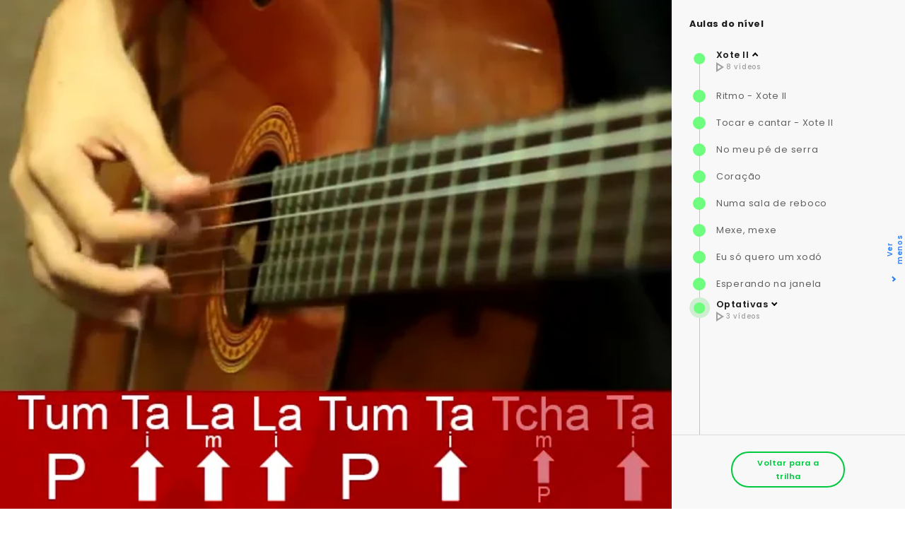

--- FILE ---
content_type: text/html; charset=UTF-8
request_url: https://www.viamusical.com.br/cursos/violao-popular/ritmo-xote-ii
body_size: 12719
content:
    <!DOCTYPE html>
        <html lang="pt-br">
            <head>
                <meta charset="UTF-8">
                <meta name="viewport" content="width=device-width, initial-scale=1.0 maximum-scale=1">
                <meta name="description" content="Aprenda o ritmo Xote no violão no Via Musical, com suporte do Professor Allan Sales. ">
                <meta name="author" content="Via Musical">
                <meta name="keywords" content='xote, violão, ritmo, batida, levada'>

                <!-- Windows 8.0 Favicon-->
                <meta name="msapplication-TileColor" content="#2b5797">
                <meta name="msapplication-TileImage" content="/mstile-144x144.png">
                <!--Standard Favicon-->
                <link rel="icon" href="/assets/branding/favicon/favicon-16.ico" type="image/x-icon" sizes="16x16">
                <link rel="icon" href="/assets/branding/favicon/favicon-16.png" type="image/png" sizes="16x16">
                <link rel="icon" href="/assets/branding/favicon/favicon-32.png" type="image/png" sizes="32x32">
                <link rel="icon" href="/assets/branding/favicon/favicon-48.png" type="image/png" sizes="48x48">
                <link rel="icon" href="/assets/branding/favicon/favicon-64.png" type="image/png" sizes="64x64">
                <link rel="icon" href="/assets/branding/favicon/favicon-96.png" type="image/png" sizes="96x96">
                <link rel="icon" href="/assets/branding/favicon/favicon-128.png" type="image/png" sizes="128x128">
                <link rel="icon" href="/assets/branding/favicon/favicon-160.png" type="image/png" sizes="160x160">
                <link rel="icon" href="/assets/branding/favicon/favicon-196.png" type="image/png" sizes="196x196">
                <!-- Apple Touch icons-->
                <link rel="apple-touch-icon-precomposed" href="/assets/branding/favicon/apple-touch-icon-57.png" type="image/png" sizes="57x57">
                <link rel="apple-touch-icon-precomposed" href="/assets/branding/favicon/apple-touch-icon-60.png" type="image/png" sizes="60x60">
                <link rel="apple-touch-icon-precomposed" href="/assets/branding/favicon/apple-touch-icon-72.png" type="image/png" sizes="72x72">
                <link rel="apple-touch-icon-precomposed" href="/assets/branding/favicon/apple-touch-icon-76.png" type="image/png" sizes="76x76">
                <link rel="apple-touch-icon-precomposed" href="/assets/branding/favicon/apple-touch-icon-120.png" type="image/png" sizes="120x120">
                <link rel="apple-touch-icon-precomposed" href="/assets/branding/favicon/apple-touch-icon-144.png" type="image/png" sizes="114x114">
                <link rel="apple-touch-icon-precomposed" href="/assets/branding/favicon/apple-touch-icon-152.png" type="image/png" sizes="152x152">

                <link rel="manifest" href="assets/img/favicon/site.webmanifest">
                <link rel="mask-icon" href="assets/img/favicon/safari-pinned-tab.svg" color="#5bbad5">
                <meta name="msapplication-TileColor" content="#da532c">
                <meta name="theme-color" content="#ffffff">

                <link rel="stylesheet" href="https://cdnjs.cloudflare.com/ajax/libs/font-awesome/5.15.2/css/all.min.css">

                <link rel="preconnect" href="https://fonts.googleapis.com">
                <link rel="preconnect" href="https://fonts.gstatic.com" crossorigin>
                <link href="https://fonts.googleapis.com/css2?family=Poppins:wght@100;200;300;400;500;600;700;800;900&display=swap" rel="stylesheet">
                
                <link rel="stylesheet" href="/assets/lib/slick.css">
                <link rel="stylesheet" href="/assets/css/style.css">
                <link rel="stylesheet" href="/top_css/aula_int.css">

                <link rel=stylesheet href="../../css/video.css" tyoe="text/css">

                <script type="text/javascript" src="/assets/script/jquery-1.12.3.min.js"></script>
                <script src="/ajax/functions/functions.js"></script>
                <script type="text/javascript" src="/acordes_automaticos/funcoes.js"></script>

                <script>
                    (function (i, s, o, g, r, a, m) {
                        i['GoogleAnalyticsObject'] = r;
                        i[r] = i[r] || function () {
                            (i[r].q = i[r].q || []).push(arguments)
                        }, i[r].l = 1 * new Date();
                        a = s.createElement(o),
                                m = s.getElementsByTagName(o)[0];
                        a.async = 1;
                        a.src = g;
                        m.parentNode.insertBefore(a, m)
                    })(window, document, 'script', 'https://www.google-analytics.com/analytics.js', 'ga');

                    ga('create', 'UA-23643920-1', 'auto');
                    ga('send', 'pageview');
                </script>

                <!-- Facebook Pixel Code -->
                <script>
                !function(f,b,e,v,n,t,s)
                {if(f.fbq)return;n=f.fbq=function(){n.callMethod?
                n.callMethod.apply(n,arguments):n.queue.push(arguments)};
                if(!f._fbq)f._fbq=n;n.push=n;n.loaded=!0;n.version='2.0';
                n.queue=[];t=b.createElement(e);t.async=!0;
                t.src=v;s=b.getElementsByTagName(e)[0];
                s.parentNode.insertBefore(t,s)}(window, document,'script',
                'https://connect.facebook.net/en_US/fbevents.js');
                fbq('init', '187673912098411');
                fbq('track', 'PageView');
                </script>
                <noscript><img height="1" width="1" style="display:none"
                src="https://www.facebook.com/tr?id=187673912098411&ev=PageView&noscript=1"
                />
                </noscript>
            <!-- End Facebook Pixel Code -->

                <title>Ritmo de xote no violão</title>
            </head>
    <body>

    <style>
        .c-cipher__tools div:not(:last-child) {
            margin-right: 6.4rem;
        }
        .c-cipher__tools div {
            background-color: transparent;
            border: none;
            display: flex;
            align-items: center;
            cursor: pointer;
            outline: none;
            font-family: "Poppins",sans-serif;
            font-size: 1.6rem;
            line-height: 2.8rem;
            color: #000;
            letter-spacing: .75px;
            font-weight: 400;
        }
        .c-cipher__tools div span {
            color: #1967d2;
            font-weight: 600;
            margin-left: 3px;
        }
        .c-cipher__font div.c-cipher__increase {
            font-size: 2.4rem;
            font-weight: 600;
        }
        .video__thumb {
            width: 80%;
            height: 21.4rem;
        }
        .video__text {
            padding: 1.7rem 9rem 1.3rem 1.8rem;
        }
        .class__block {
            display: inline-block;
            margin-top: 15px;
        }
        .class__video {
            background-color: #ffffff;
        }

        .c-height{
            max-height: none !important;
        }

        .margin-top-25-mobile {

        }

        .padrao-bloqueio {
            max-height: 200px;
            margin-top: -70px;
        }

        @media only screen and (max-width: 800px) {
            .class__class{
                height: 100%;
                background-color: #ffffff;
                z-index: -1;
                margin-top: 0;
            }

            .player{
                margin-bottom: 0;
                height: auto !important;
            }

            .course-view {
                margin-bottom: 0;
            }

            .c-cipher__left {
                margin: 0;
            }

            .c-cipher__heading {
                margin-top: -25px;
            }

            .c-cipher__title {
                margin-top: -30px;
            }

            .c-cipher__tools {
                flex-direction: column;
                align-items: flex-start;
            }

            .c-cipher__tools div{
                margin-bottom: 10px;
            }

            .margin-top-25-mobile{
                margin-top: 15px;
            }
           
        }

        
    </style>

    <header class="header header--hide">
        <div class="header__left">
            <h1 class="header__logo">
                Via Musical
                <a href="/" title="Via Musical">
                    <img src="../../assets/img/logo.png" alt="Via Musical">
                </a>
            </h1>
        </div>
        <div class="header__right">
            
            <button class="header__profile desktop-only">
                <span>SA</span>
            </button>
            <button class="header__menu mobile-only">
                <span></span>
            </button>
        </div>
    </header>

    <section class="class">
        <div class="class__video">

            <div class="class__class">
                
<div class="course-view">                            
                    <a href="/assinatura">
                    <div id="IframeWrapper" style="position: relative;">
                        <div
                            id="iframeBlocker"
                            style="position: absolute; top: 0; left: 0; width: 100%; height: 100vh">
                        </div>                       
                            <img
                                id="iframe_video"
                                class="player"
                                src=https://i.vimeocdn.com/video/575027886-45da2b02c69b162646ba14bac2cb36c335d103539910c05486e0d4760a761615-d?region=us                                width="100%"
                                frameborder="0"
                                webkitallowfullscreen mozallowfullscreen allowfullscreen
                                alt="Curso de Violão Online - Vídeo"
                                class="play-hide">                        
                        </div>
                    </a>
                    <!--
    <div class="controll">
        <div class="controll__header">

    <div style="clear: both;"></div>

    <div class="seta_aula_anterior coluna-1-4">
        <div class="controll__cell__setas a-left">
            <a href="/cursos/violao-popular-avancado/essa-tal-liberdade">
                <span class="icon icon--left">
                    <i class="fa fa-angle-left"></i>
                </span>
            </a>
        </div>
    </div>

    <div class="titulo_aula coluna-2-4">
        <div class="controll__cell__titulo a-center">
            <h1 class="titulo_menor">
                Ritmo - Xote II<span class="nome-aluno-destaque"><br>
                </span>
            </h1>
        </div>
    </div>

    <div class="seta_aula_posterior coluna-1-4">
        <div class="controll__cell__setas a-left">
            <a href="/cursos/violao-popular/tocar-e-cantar-xote-ii">
                <span class="icon icon--right f-right">
                    <i class="fa fa-angle-right"></i>
                </span>
            </a>
        </div>
    </div>

    <div style="clear: both;"></div>

</div>    </div>
    -->
</div>            </div>
            <button class="class__wide">Ver menos</button>
        </div>
        <div class="class__right">
            <button class="class__infos mobile-only">Mostrar Lista de Aulas</button>

            <div class="class__modules">
                <h2>Aulas do nível</h2>
                <article class="class__block active">
                    <div class="class__level class__level--done">
                        <span></span>
                        <h3>Xote II</h3>
                        <span>
                            <svg width="11" height="14" viewBox="0 0 11 14" fill="none" xmlns="http://www.w3.org/2000/svg">
                                <path d="M2 3.64L7.27 7L2 10.36V3.64ZM0 0V14L11 7L0 0Z" fill="#A09E9E"/>
                            </svg>
                            8 vídeos
                        </span>
                    </div>
                    <div class="class__parts">
                                                    <div class="class__item class__item--done">
                                <span></span>
                                <h4><a href="/cursos/violao-popular/ritmo-xote-ii">Ritmo - Xote II</a></h4>
                            </div>
                                                    <div class="class__item class__item--done">
                                <span></span>
                                <h4><a href="/cursos/violao-popular/tocar-e-cantar-xote-ii">Tocar e cantar - Xote II</a></h4>
                            </div>
                                                    <div class="class__item class__item--done">
                                <span></span>
                                <h4><a href="/cursos/violao-popular/no-meu-pe-de-serra">No meu pé de serra</a></h4>
                            </div>
                                                    <div class="class__item class__item--done">
                                <span></span>
                                <h4><a href="/cursos/violao-popular/coracao">Coração</a></h4>
                            </div>
                                                    <div class="class__item class__item--done">
                                <span></span>
                                <h4><a href="/cursos/violao-popular/numa-sala-de-reboco">Numa sala de reboco</a></h4>
                            </div>
                                                    <div class="class__item class__item--done">
                                <span></span>
                                <h4><a href="/cursos/violao-popular/mexe-mexe">Mexe, mexe</a></h4>
                            </div>
                                                    <div class="class__item class__item--done">
                                <span></span>
                                <h4><a href="/cursos/violao-popular/eu-so-quero-um-xodo">Eu só quero um xodó</a></h4>
                            </div>
                                                    <div class="class__item class__item--done">
                                <span></span>
                                <h4><a href="/cursos/violao-popular/esperando-na-janela">Esperando na janela</a></h4>
                            </div>
                                                
                    </div>
                </article>
                <article class="class__block">
                    <div class="class__level class__level--current">
                        <span></span>
                        <h3>Optativas</h3>
                        <span>
                            <svg width="11" height="14" viewBox="0 0 11 14" fill="none" xmlns="http://www.w3.org/2000/svg">
                                <path d="M2 3.64L7.27 7L2 10.36V3.64ZM0 0V14L11 7L0 0Z" fill="#A09E9E"/>
                            </svg>
                            3 vídeos
                        </span>
                    </div>
                    <div class="class__parts">
                                                    <div class="class__item class__item--done">
                                <span></span>
                                <h4><a href="/cursos/violao-popular-avancado/ranchinho">Ranchinho</a></h4>
                            </div>
                                                    <div class="class__item class__item--done">
                                <span></span>
                                <h4><a href="/cursos/violao-popular-avancado/linda-demais">Linda demais</a></h4>
                            </div>
                                                    <div class="class__item class__item--done">
                                <span></span>
                                <h4><a href="/cursos/violao-popular-avancado/deus-me-proteja">Deus me proteja</a></h4>
                            </div>
                                            </div>
                </article>
                
            </div>
            <div class="class__bottom">
                <button><a href="/cursos/violao-popular-avancado">Voltar para a trilha</a></button>
            </div>
        </div>
    </section>
    
    <main>
        <div class="menu menu--small">
            <nav class="menu__container">
                <div class="menu__top mobile-only">
                    <button class="menu__close">
                        <svg width="18" height="18" viewBox="0 0 18 18" fill="none" xmlns="http://www.w3.org/2000/svg">
                            <path d="M17.4016 2.29185L15.7096 0.599854L9.00156 7.30785L2.29356 0.599854L0.601562 2.29185L7.30956 8.99985L0.601562 15.7079L2.29356 17.3999L9.00156 10.6919L15.7096 17.3999L17.4016 15.7079L10.6936 8.99985L17.4016 2.29185Z" fill="black"/>
                        </svg>
                    </button>

                </div>
                <a href="/" class="menu__item">
                    <svg width="24" height="24" viewBox="0 0 24 24" fill="none" xmlns="http://www.w3.org/2000/svg">
                        <path d="M12 5.69L17 10.19V18H15V12H9V18H7V10.19L12 5.69V5.69ZM12 3L2 12H5V20H11V14H13V20H19V12H22L12 3Z" fill="#666666"/>
                    </svg>
                    <span>Início</span>
                </a>
                <a href="/escola" class="menu__item menu__item--current">
                    <svg width="24" height="24" viewBox="0 0 24 24" fill="none" xmlns="http://www.w3.org/2000/svg">
                        <path d="M21 5C19.89 4.65 18.67 4.5 17.5 4.5C15.55 4.5 13.45 4.9 12 6C10.55 4.9 8.45 4.5 6.5 4.5C4.55 4.5 2.45 4.9 1 6V20.65C1 20.9 1.25 21.15 1.5 21.15C1.6 21.15 1.65 21.1 1.75 21.1C3.1 20.45 5.05 20 6.5 20C8.45 20 10.55 20.4 12 21.5C13.35 20.65 15.8 20 17.5 20C19.15 20 20.85 20.3 22.25 21.05C22.35 21.1 22.4 21.1 22.5 21.1C22.75 21.1 23 20.85 23 20.6V6C22.4 5.55 21.75 5.25 21 5ZM21 18.5C19.9 18.15 18.7 18 17.5 18C15.8 18 13.35 18.65 12 19.5V8C13.35 7.15 15.8 6.5 17.5 6.5C18.7 6.5 19.9 6.65 21 7V18.5Z" fill="#666666"/>
                        <path d="M17.5 10.5C18.38 10.5 19.23 10.59 20 10.76V9.24C19.21 9.09 18.36 9 17.5 9C15.8 9 14.26 9.29 13 9.83V11.49C14.13 10.85 15.7 10.5 17.5 10.5ZM13 12.49V14.15C14.13 13.51 15.7 13.16 17.5 13.16C18.38 13.16 19.23 13.25 20 13.42V11.9C19.21 11.75 18.36 11.66 17.5 11.66C15.8 11.66 14.26 11.96 13 12.49ZM17.5 14.33C15.8 14.33 14.26 14.62 13 15.16V16.82C14.13 16.18 15.7 15.83 17.5 15.83C18.38 15.83 19.23 15.92 20 16.09V14.57C19.21 14.41 18.36 14.33 17.5 14.33Z" fill="#666666"/>
                    </svg>
                    <span>Escola Online</span>
                </a>

                <a href="/assinatura" class="menu__item" style="opacity:0.4">
                    <svg width="24" height="24" viewBox="0 0 24 24" fill="none" xmlns="http://www.w3.org/2000/svg">
                        <path fill-rule="evenodd" clip-rule="evenodd" d="M9 19C8 19 5 16 5 15C5 14.667 5.333 14 6 13L2 12L4 9L8 10C12 4 18 2 22 2C22 6 20 12 14 16L15 20L12 22L11 18C10 18.667 9.333 19 9 19ZM8.04 15.96C8.394 16.315 8.759 16.632 9.063 16.85C9.286 16.726 9.564 16.554 9.891 16.336L12.891 14.336C16.789 11.736 19.13 7.92 19.799 4.201C16.08 4.871 12.263 7.211 9.664 11.109L7.664 14.109C7.446 14.436 7.274 14.714 7.149 14.937C7.369 15.241 7.685 15.607 8.039 15.961L8.04 15.96Z" fill="#666666"/>
                        <path d="M15.5 10C16.3284 10 17 9.32843 17 8.5C17 7.67157 16.3284 7 15.5 7C14.6716 7 14 7.67157 14 8.5C14 9.32843 14.6716 10 15.5 10Z" fill="#666666"/>
                        <path fill-rule="evenodd" clip-rule="evenodd" d="M4 16L5 17.5C4.333 18.167 4 19 4 20C5 20 5.833 19.667 6.5 19L8 20C6.667 21.333 4.667 22 2 22C2 19.333 2.667 17.333 4 16Z" fill="#666666"/>
                    </svg>
                    <span>Explorar</span>
                </a>
                
                <!-- menu__item--off caso tenha notificacao -->
                <a href="/assinatura" class="menu__item menu__item--off" style="opacity:0.4">
                    <svg width="24" height="24" viewBox="0 0 24 24" fill="none" xmlns="http://www.w3.org/2000/svg">
                        <path d="M4 4H20V16H5.17L4 17.17V4ZM4 2C2.9 2 2.01 2.9 2.01 4L2 22L6 18H20C21.1 18 22 17.1 22 16V4C22 2.9 21.1 2 20 2H4ZM6 12H14V14H6V12ZM6 9H18V11H6V9ZM6 6H18V8H6V6Z" fill="#666666"/>
                    </svg>
                    <span>Mensagens</span>
                </a>
                <a href="/assinatura" class="menu__item" style="opacity:0.4">
                    <svg width="24" height="24" viewBox="0 0 24 24" fill="none" xmlns="http://www.w3.org/2000/svg">
                        <path d="M12 12C14.21 12 16 10.21 16 8C16 5.79 14.21 4 12 4C9.79 4 8 5.79 8 8C8 10.21 9.79 12 12 12ZM12 14C9.33 14 4 15.34 4 18V20H20V18C20 15.34 14.67 14 12 14Z" fill="#666666"/>
                    </svg>
                    <span>Perfil</span>
                </a>
            </nav>
        </div>
        <div class="content">

            <section class="c-class">
                <div class="c-class__left">
                    <div class="c-class__text">
                        <div class="c-cipher">
                            <div class="c-cipher__heading">
                                <div class="c-cipher__title">
                                    <div class="c-cipher__left">
                                        <h2>Ritmo - Xote II</h2>
                                        <p></p>
                                    </div>
                                </div>

                                <div class="c-cipher__tools">

                                    <div class="c-cipher__tone">Tonalidade:
                                        <span>
                                            <a href="/assinatura">
                                                <select name="tonalidade">
                                                                                                                <option>C</option>
                                                                                                                        <option>D</option>
                                                                                                                        <option>E</option>
                                                                                                                        <option>F</option>
                                                                                                                        <option>G</option>
                                                                                                                        <option>A</option>
                                                                                                                        <option>B</option>
                                                                                                            </select>
                                            </a>
                                        </span>
                                    </div>

                                    <div class="c-cipher__font">Fonte:
                                        <span>
                                            <a href="/assinatura">                           
                                                <select name="tamanho">
                                                    <option>10</option>
                                                    <option>12</option>
                                                    <option selected>14</option>
                                                    <option>16</option>
                                                    <option>18</option>
                                                    <option>20</option>
                                                </select>
                                            </a>
                                        </span>

                                    </div>

                                    <input type="hidden" value="12821" name="id_aula">

                                    <a href="/assinatura">
                                        <button class="c-cipher__print" style="opacity: 0.2;">
                                            <svg width="20" height="18" viewBox="0 0 20 18" fill="none" xmlns="http://www.w3.org/2000/svg">
                                                <path d="M17 5H16V0H4V5H3C1.34 5 0 6.34 0 8V14H4V18H16V14H20V8C20 6.34 18.66 5 17 5ZM6 2H14V5H6V2ZM14 16H6V12H14V16ZM16 12V10H4V12H2V8C2 7.45 2.45 7 3 7H17C17.55 7 18 7.45 18 8V12H16Z" fill="black"/>
                                            </svg>
                                            Imprimir
                                        </button>
                                    </a>
                                                   
                                </div>                                               
                                
                            </div>
                            
<div class="padrao-bloqueio c-cipher__cipher" id="musica_cifra">
    <pre class="c-cipher__cipher">
    <button class="c-cipher__open" style="display:none;"></button>
</pre>    <p>
        <p>Nessa aula aprenderemos o ritmo de Xote II.<br><br>&Eacute; muito importante que voc&ecirc; fa&ccedil;a as partes iniciais para que o ritmo seja interiorizado.<br><br>Repita quantas vezes forem necess&aacute;rias e s&oacute; passe para a pr&oacute;xima aula quando o ritmo estiver bem firme.<br><br>[rodape]</p><br>
    </p>

<!--
<div class="c-cipher__text c-height">   
        <p>
            <p>Nessa aula aprenderemos o ritmo de Xote II.<br><br>&Eacute; muito importante que voc&ecirc; fa&ccedil;a as partes iniciais para que o ritmo seja interiorizado.<br><br>Repita quantas vezes forem necess&aacute;rias e s&oacute; passe para a pr&oacute;xima aula quando o ritmo estiver bem firme.<br><br>[rodape]</p><br>
        </p>-->
</div>
        
                        </div>
                    </div>

                    <div class="c-comments">
                        

                        
    <!-- Formulário de envio de nova mensagem -->

                             
    <div class="c-comments__new">
        <div class="c-comments__profile">
            <figure class="c-comments__picture">
                <span>SA</span>
                <img src="https://viamusical.s3.amazonaws.com/imagens/usuarios/vazio.jpg">
            </figure>
        </div>
        <div class="c-comments__submit">
            <div class="c-comments__form">
                <input type="text" id="comentario" name="mensagem_comentario" placeholder="Digite sua mensagem">
                <button id="enviar_comentario" type="submit">
                    <a href="/assinatura">
                        <svg width="29" height="24" viewBox="0 0 29 24" fill="none" xmlns="http://www.w3.org/2000/svg">
                            <path d="M0.679349 24L28.666 12L0.679349 0L0.666016 9.33333L20.666 12L0.666016 14.6667L0.679349 24Z" fill="#1967D2"/>
                        </svg>
                    </a>
                </button>
            </div>
        </div>
    </div>


        <!--
    <p><textarea class="textarea margin-bottom-20" name="mensagem_comentario" placeholder="Mensagem"></textarea></p>
    <button id="enviar_comentario" class="btn btn--md btn--green image--right margin-1 link">Enviar</button>                                             
    -->
    

       

                        
                    </div>


                    <a href="/cursos/violao-popular/tocar-e-cantar-xote-ii">Ir para a próxima aula</a>
                </div>

                <div class="c-class__right desktop-only">
                    <div class="c-chords">
                        <h2>Acordes</h2>

                        <div class="c-chords__slider">

                                                    </div>
                    </div>
                    <div class="c-video">
                         
                    </div>
                </div>
            </section>

            <section class="p-list p-list--class margin-top-25-mobile">
                <h2>Conteúdos relacionados</h2>
                <div class="p-list__videos">
                    
        <article class="video">
            <figure class="video__thumb">
                <a href='/video/19085' class="linkvideo" style="position:absolute;z-index:1;">&nbsp;</a>
                <div id="IframeWrapper" style="position: relative;">
                    <iframe class="image image--left adamplayer" style="width: 365px; height: 200px" src="https://player.vimeo.com/video/1155494769" frameborder="0" webkitallowfullscreen mozallowfullscreen allowfullscreen alt="" class="play-hide" allow="autoplay">
                    </iframe>
                </div>
                <div class="video__nav">
                    <!-- video__options e video__floating só para videos do usuario -->
                    <!--
                    <div class="video__share">
                        <svg width="13" height="14" viewBox="0 0 13 14" fill="none" xmlns="http://www.w3.org/2000/svg">
                            <path opacity="0.8" d="M10.5422 9.89558C10.008 9.89558 9.53012 10.1064 9.16466 10.4367L4.15361 7.52008C4.18875 7.35843 4.21687 7.19679 4.21687 7.02811C4.21687 6.85944 4.18875 6.69779 4.15361 6.53614L9.10843 3.64759C9.48795 3.999 9.98695 4.21687 10.5422 4.21687C11.7088 4.21687 12.6506 3.2751 12.6506 2.10843C12.6506 0.941767 11.7088 0 10.5422 0C9.3755 0 8.43373 0.941767 8.43373 2.10843C8.43373 2.27711 8.46185 2.43875 8.49699 2.6004L3.54217 5.48896C3.16265 5.13755 2.66365 4.91968 2.10843 4.91968C0.941767 4.91968 0 5.86145 0 7.02811C0 8.19478 0.941767 9.13655 2.10843 9.13655C2.66365 9.13655 3.16265 8.91867 3.54217 8.56727L8.54618 11.491C8.51104 11.6386 8.48996 11.7932 8.48996 11.9478C8.48996 13.0793 9.41064 14 10.5422 14C11.6737 14 12.5944 13.0793 12.5944 11.9478C12.5944 10.8163 11.6737 9.89558 10.5422 9.89558Z" fill="white"/>
                        </svg>
                        
                        <nav class="video__floating">
                            <a href="">Facebook</a>
                            <a href="">Twitter</a>
                        </nav>
                    
                    </div>
                    -->
                </div>
            </figure>
            <a href="/assinatura" class="video__text">
                <div class="video__left">
                    <figure class="video__photo">
                        <span>SA</span>
                        <img src="https://viamusical.s3.amazonaws.com/imagens/usuarios/7310.jpg" alt="Sara Almeida">
                    </figure>
                    <div class="video__title">
                        <h3>Me leva</h3>
                        <p>Cátia</p>
                    </div>
                </div>
                <div class="video__claps video__claps--on">
                    <svg width="24" height="25" viewBox="0 0 24 25" fill="none" xmlns="http://www.w3.org/2000/svg">
                        <path d="M22.3156 12.887L23.3708 11.7521C24.2097 10.8497 24.2097 9.38503 23.3708 8.48265C23.1642 8.26399 22.9255 8.09046 22.6609 7.97592C22.9577 7.13601 22.7803 6.17809 22.1704 5.52213C21.7638 5.08482 21.2249 4.84534 20.6505 4.84534C20.131 4.84534 19.6405 5.0397 19.2533 5.40065C19.1533 5.18894 19.021 4.99458 18.8629 4.82798C18.6434 4.59197 18.3917 4.42191 18.1207 4.30738C18.4111 3.47093 18.2336 2.51996 17.627 1.86746C17.2236 1.43362 16.6815 1.19414 16.1071 1.19414C15.5876 1.19414 15.0971 1.3885 14.7099 1.74946C14.6099 1.54121 14.4776 1.34685 14.3227 1.17679C13.9161 0.739479 13.3772 0.5 12.8028 0.5C12.2285 0.5 11.6896 0.739479 11.283 1.17679L8.6273 4.03319C8.52726 3.82495 8.39819 3.63406 8.24007 3.46746C7.40109 2.56508 6.03936 2.56508 5.20361 3.46746L2.02839 6.88265C1.94127 6.97636 1.8606 7.08048 1.80251 7.17072C-0.762832 10.4436 -0.569221 15.3824 2.25104 18.4124C3.20619 19.4397 4.40012 20.1755 5.69409 20.5538C6.00064 21.0918 6.36205 21.6054 6.79445 22.067C8.30138 23.6879 10.2827 24.5 12.2672 24.5C14.2485 24.5 16.2297 23.6879 17.7399 22.067L22.8448 16.5694C23.2514 16.1321 23.474 15.5525 23.474 14.9347C23.474 14.3169 23.2514 13.7373 22.8448 13.3C22.6867 13.1369 22.5092 12.9946 22.3156 12.887ZM7.41723 20.4913L7.3301 20.3698C7.29461 20.3213 7.26234 20.2727 7.22684 20.2241C7.13972 20.0991 7.05905 19.9707 6.9816 19.8458C6.92997 19.759 6.88157 19.6722 6.83639 19.5855C6.8009 19.523 6.7654 19.4605 6.73314 19.3946C5.5392 16.9998 5.76831 13.9525 7.47854 11.8007L7.50435 11.7659C7.53017 11.7208 7.55921 11.6826 7.59793 11.6445L7.80445 11.4223L7.84962 11.3738L8.71765 10.4401L10.7731 8.22928C11.0442 7.93774 11.4863 7.93774 11.7573 8.22928C11.9929 8.48265 12.0219 8.8679 11.8509 9.15944C11.8219 9.2115 11.7896 9.25315 11.7573 9.28785L9.19845 12.0367L10.1891 13.1022L16.8525 5.93514C17.1139 5.65401 17.5721 5.65054 17.8367 5.93514C18.1078 6.22668 18.1078 6.70217 17.8367 6.99371L13.4869 11.6722L14.4614 12.7204L14.4808 12.7412L18.95 7.93427L18.979 7.90304L20.16 6.63275C20.4311 6.34121 20.8732 6.34121 21.1442 6.63275C21.4153 6.92429 21.4153 7.39978 21.1442 7.69132L18.7886 10.2249L15.465 13.7998L16.4556 14.8653L18.453 12.7169L21.3604 9.5898C21.6218 9.30868 22.08 9.30868 22.3446 9.5898C22.6157 9.88134 22.6157 10.3568 22.3446 10.6484L16.8848 16.5208L17.8754 17.5863L20.8312 14.4072C21.1023 14.1156 21.5444 14.1156 21.8154 14.4072C22.0865 14.6987 22.0865 15.1742 21.8154 15.4657L16.8719 20.7863L16.7073 20.9633C15.5198 22.2406 13.9419 22.9451 12.264 22.9451C10.586 22.9451 9.00484 22.2406 7.82058 20.9633C7.67537 20.8106 7.54307 20.651 7.41723 20.4913ZM7.21394 5.62972L4.65505 8.382L5.64569 9.4475L12.3091 2.28048C12.5802 1.98894 13.0223 1.98894 13.2933 2.28048C13.5644 2.57202 13.5644 3.04751 13.2933 3.33905L9.97612 6.90694C9.89545 6.97288 9.818 7.0423 9.74378 7.12213L6.56857 10.5373C6.48144 10.631 6.40077 10.7351 6.34269 10.8254C4.62923 13.0119 4.15488 15.9412 4.86156 18.5477C4.28073 18.2284 3.74185 17.8154 3.27395 17.3087C0.969985 14.8306 0.82155 10.808 2.93514 8.14252L2.96095 8.10781C2.98677 8.06269 3.01581 8.02451 3.05453 7.98633L4.19683 6.75423L6.22652 4.57115C6.35882 4.42885 6.53307 4.35249 6.717 4.35249C6.90416 4.35249 7.07841 4.42885 7.20748 4.57115C7.33978 4.71345 7.41077 4.90087 7.41077 5.0987C7.41723 5.3 7.34301 5.48742 7.21394 5.62972ZM16.6008 4.03319L16.0587 4.61627C15.9781 4.68221 15.9006 4.75163 15.8264 4.82798L13.1707 7.68438C13.0707 7.47614 12.9416 7.28525 12.7835 7.11865C12.606 6.92777 12.4027 6.77852 12.1833 6.66746L15.6166 2.97462C15.8812 2.69349 16.3362 2.69002 16.6008 2.97462C16.7331 3.11692 16.8041 3.30434 16.8041 3.50564C16.8041 3.70347 16.7331 3.89436 16.6008 4.03319Z" fill="#423F3F" />
                    </svg>
                    <span>2</span>
                </div>
            </a>
        </article>


        <article class="video">
            <figure class="video__thumb">
                <a href='/video/19084' class="linkvideo" style="position:absolute;z-index:1;">&nbsp;</a>
                <div id="IframeWrapper" style="position: relative;">
                    <iframe class="image image--left adamplayer" style="width: 365px; height: 200px" src="https://player.vimeo.com/video/1155151623" frameborder="0" webkitallowfullscreen mozallowfullscreen allowfullscreen alt="" class="play-hide" allow="autoplay">
                    </iframe>
                </div>
                <div class="video__nav">
                    <!-- video__options e video__floating só para videos do usuario -->
                    <!--
                    <div class="video__share">
                        <svg width="13" height="14" viewBox="0 0 13 14" fill="none" xmlns="http://www.w3.org/2000/svg">
                            <path opacity="0.8" d="M10.5422 9.89558C10.008 9.89558 9.53012 10.1064 9.16466 10.4367L4.15361 7.52008C4.18875 7.35843 4.21687 7.19679 4.21687 7.02811C4.21687 6.85944 4.18875 6.69779 4.15361 6.53614L9.10843 3.64759C9.48795 3.999 9.98695 4.21687 10.5422 4.21687C11.7088 4.21687 12.6506 3.2751 12.6506 2.10843C12.6506 0.941767 11.7088 0 10.5422 0C9.3755 0 8.43373 0.941767 8.43373 2.10843C8.43373 2.27711 8.46185 2.43875 8.49699 2.6004L3.54217 5.48896C3.16265 5.13755 2.66365 4.91968 2.10843 4.91968C0.941767 4.91968 0 5.86145 0 7.02811C0 8.19478 0.941767 9.13655 2.10843 9.13655C2.66365 9.13655 3.16265 8.91867 3.54217 8.56727L8.54618 11.491C8.51104 11.6386 8.48996 11.7932 8.48996 11.9478C8.48996 13.0793 9.41064 14 10.5422 14C11.6737 14 12.5944 13.0793 12.5944 11.9478C12.5944 10.8163 11.6737 9.89558 10.5422 9.89558Z" fill="white"/>
                        </svg>
                        
                        <nav class="video__floating">
                            <a href="">Facebook</a>
                            <a href="">Twitter</a>
                        </nav>
                    
                    </div>
                    -->
                </div>
            </figure>
            <a href="/assinatura" class="video__text">
                <div class="video__left">
                    <figure class="video__photo">
                        <span>SA</span>
                        <img src="https://viamusical.s3.amazonaws.com/imagens/usuarios/18993.jpg" alt="Sara Almeida">
                    </figure>
                    <div class="video__title">
                        <h3>Debaixo dos caracóis dos seus cabelos</h3>
                        <p>Ingrid</p>
                    </div>
                </div>
                <div class="video__claps video__claps--on">
                    <svg width="24" height="25" viewBox="0 0 24 25" fill="none" xmlns="http://www.w3.org/2000/svg">
                        <path d="M22.3156 12.887L23.3708 11.7521C24.2097 10.8497 24.2097 9.38503 23.3708 8.48265C23.1642 8.26399 22.9255 8.09046 22.6609 7.97592C22.9577 7.13601 22.7803 6.17809 22.1704 5.52213C21.7638 5.08482 21.2249 4.84534 20.6505 4.84534C20.131 4.84534 19.6405 5.0397 19.2533 5.40065C19.1533 5.18894 19.021 4.99458 18.8629 4.82798C18.6434 4.59197 18.3917 4.42191 18.1207 4.30738C18.4111 3.47093 18.2336 2.51996 17.627 1.86746C17.2236 1.43362 16.6815 1.19414 16.1071 1.19414C15.5876 1.19414 15.0971 1.3885 14.7099 1.74946C14.6099 1.54121 14.4776 1.34685 14.3227 1.17679C13.9161 0.739479 13.3772 0.5 12.8028 0.5C12.2285 0.5 11.6896 0.739479 11.283 1.17679L8.6273 4.03319C8.52726 3.82495 8.39819 3.63406 8.24007 3.46746C7.40109 2.56508 6.03936 2.56508 5.20361 3.46746L2.02839 6.88265C1.94127 6.97636 1.8606 7.08048 1.80251 7.17072C-0.762832 10.4436 -0.569221 15.3824 2.25104 18.4124C3.20619 19.4397 4.40012 20.1755 5.69409 20.5538C6.00064 21.0918 6.36205 21.6054 6.79445 22.067C8.30138 23.6879 10.2827 24.5 12.2672 24.5C14.2485 24.5 16.2297 23.6879 17.7399 22.067L22.8448 16.5694C23.2514 16.1321 23.474 15.5525 23.474 14.9347C23.474 14.3169 23.2514 13.7373 22.8448 13.3C22.6867 13.1369 22.5092 12.9946 22.3156 12.887ZM7.41723 20.4913L7.3301 20.3698C7.29461 20.3213 7.26234 20.2727 7.22684 20.2241C7.13972 20.0991 7.05905 19.9707 6.9816 19.8458C6.92997 19.759 6.88157 19.6722 6.83639 19.5855C6.8009 19.523 6.7654 19.4605 6.73314 19.3946C5.5392 16.9998 5.76831 13.9525 7.47854 11.8007L7.50435 11.7659C7.53017 11.7208 7.55921 11.6826 7.59793 11.6445L7.80445 11.4223L7.84962 11.3738L8.71765 10.4401L10.7731 8.22928C11.0442 7.93774 11.4863 7.93774 11.7573 8.22928C11.9929 8.48265 12.0219 8.8679 11.8509 9.15944C11.8219 9.2115 11.7896 9.25315 11.7573 9.28785L9.19845 12.0367L10.1891 13.1022L16.8525 5.93514C17.1139 5.65401 17.5721 5.65054 17.8367 5.93514C18.1078 6.22668 18.1078 6.70217 17.8367 6.99371L13.4869 11.6722L14.4614 12.7204L14.4808 12.7412L18.95 7.93427L18.979 7.90304L20.16 6.63275C20.4311 6.34121 20.8732 6.34121 21.1442 6.63275C21.4153 6.92429 21.4153 7.39978 21.1442 7.69132L18.7886 10.2249L15.465 13.7998L16.4556 14.8653L18.453 12.7169L21.3604 9.5898C21.6218 9.30868 22.08 9.30868 22.3446 9.5898C22.6157 9.88134 22.6157 10.3568 22.3446 10.6484L16.8848 16.5208L17.8754 17.5863L20.8312 14.4072C21.1023 14.1156 21.5444 14.1156 21.8154 14.4072C22.0865 14.6987 22.0865 15.1742 21.8154 15.4657L16.8719 20.7863L16.7073 20.9633C15.5198 22.2406 13.9419 22.9451 12.264 22.9451C10.586 22.9451 9.00484 22.2406 7.82058 20.9633C7.67537 20.8106 7.54307 20.651 7.41723 20.4913ZM7.21394 5.62972L4.65505 8.382L5.64569 9.4475L12.3091 2.28048C12.5802 1.98894 13.0223 1.98894 13.2933 2.28048C13.5644 2.57202 13.5644 3.04751 13.2933 3.33905L9.97612 6.90694C9.89545 6.97288 9.818 7.0423 9.74378 7.12213L6.56857 10.5373C6.48144 10.631 6.40077 10.7351 6.34269 10.8254C4.62923 13.0119 4.15488 15.9412 4.86156 18.5477C4.28073 18.2284 3.74185 17.8154 3.27395 17.3087C0.969985 14.8306 0.82155 10.808 2.93514 8.14252L2.96095 8.10781C2.98677 8.06269 3.01581 8.02451 3.05453 7.98633L4.19683 6.75423L6.22652 4.57115C6.35882 4.42885 6.53307 4.35249 6.717 4.35249C6.90416 4.35249 7.07841 4.42885 7.20748 4.57115C7.33978 4.71345 7.41077 4.90087 7.41077 5.0987C7.41723 5.3 7.34301 5.48742 7.21394 5.62972ZM16.6008 4.03319L16.0587 4.61627C15.9781 4.68221 15.9006 4.75163 15.8264 4.82798L13.1707 7.68438C13.0707 7.47614 12.9416 7.28525 12.7835 7.11865C12.606 6.92777 12.4027 6.77852 12.1833 6.66746L15.6166 2.97462C15.8812 2.69349 16.3362 2.69002 16.6008 2.97462C16.7331 3.11692 16.8041 3.30434 16.8041 3.50564C16.8041 3.70347 16.7331 3.89436 16.6008 4.03319Z" fill="#423F3F" />
                    </svg>
                    <span>1</span>
                </div>
            </a>
        </article>


        <article class="video">
            <figure class="video__thumb">
                <a href='/video/19081' class="linkvideo" style="position:absolute;z-index:1;">&nbsp;</a>
                <div id="IframeWrapper" style="position: relative;">
                    <iframe class="image image--left adamplayer" style="width: 365px; height: 200px" src="https://player.vimeo.com/video/1154722145" frameborder="0" webkitallowfullscreen mozallowfullscreen allowfullscreen alt="" class="play-hide" allow="autoplay">
                    </iframe>
                </div>
                <div class="video__nav">
                    <!-- video__options e video__floating só para videos do usuario -->
                    <!--
                    <div class="video__share">
                        <svg width="13" height="14" viewBox="0 0 13 14" fill="none" xmlns="http://www.w3.org/2000/svg">
                            <path opacity="0.8" d="M10.5422 9.89558C10.008 9.89558 9.53012 10.1064 9.16466 10.4367L4.15361 7.52008C4.18875 7.35843 4.21687 7.19679 4.21687 7.02811C4.21687 6.85944 4.18875 6.69779 4.15361 6.53614L9.10843 3.64759C9.48795 3.999 9.98695 4.21687 10.5422 4.21687C11.7088 4.21687 12.6506 3.2751 12.6506 2.10843C12.6506 0.941767 11.7088 0 10.5422 0C9.3755 0 8.43373 0.941767 8.43373 2.10843C8.43373 2.27711 8.46185 2.43875 8.49699 2.6004L3.54217 5.48896C3.16265 5.13755 2.66365 4.91968 2.10843 4.91968C0.941767 4.91968 0 5.86145 0 7.02811C0 8.19478 0.941767 9.13655 2.10843 9.13655C2.66365 9.13655 3.16265 8.91867 3.54217 8.56727L8.54618 11.491C8.51104 11.6386 8.48996 11.7932 8.48996 11.9478C8.48996 13.0793 9.41064 14 10.5422 14C11.6737 14 12.5944 13.0793 12.5944 11.9478C12.5944 10.8163 11.6737 9.89558 10.5422 9.89558Z" fill="white"/>
                        </svg>
                        
                        <nav class="video__floating">
                            <a href="">Facebook</a>
                            <a href="">Twitter</a>
                        </nav>
                    
                    </div>
                    -->
                </div>
            </figure>
            <a href="/assinatura" class="video__text">
                <div class="video__left">
                    <figure class="video__photo">
                        <span>SA</span>
                        <img src="https://viamusical.s3.amazonaws.com/imagens/usuarios/18993.jpg" alt="Sara Almeida">
                    </figure>
                    <div class="video__title">
                        <h3>Na rua, na chuva, na fazenda</h3>
                        <p>Ingrid</p>
                    </div>
                </div>
                <div class="video__claps video__claps--on">
                    <svg width="24" height="25" viewBox="0 0 24 25" fill="none" xmlns="http://www.w3.org/2000/svg">
                        <path d="M22.3156 12.887L23.3708 11.7521C24.2097 10.8497 24.2097 9.38503 23.3708 8.48265C23.1642 8.26399 22.9255 8.09046 22.6609 7.97592C22.9577 7.13601 22.7803 6.17809 22.1704 5.52213C21.7638 5.08482 21.2249 4.84534 20.6505 4.84534C20.131 4.84534 19.6405 5.0397 19.2533 5.40065C19.1533 5.18894 19.021 4.99458 18.8629 4.82798C18.6434 4.59197 18.3917 4.42191 18.1207 4.30738C18.4111 3.47093 18.2336 2.51996 17.627 1.86746C17.2236 1.43362 16.6815 1.19414 16.1071 1.19414C15.5876 1.19414 15.0971 1.3885 14.7099 1.74946C14.6099 1.54121 14.4776 1.34685 14.3227 1.17679C13.9161 0.739479 13.3772 0.5 12.8028 0.5C12.2285 0.5 11.6896 0.739479 11.283 1.17679L8.6273 4.03319C8.52726 3.82495 8.39819 3.63406 8.24007 3.46746C7.40109 2.56508 6.03936 2.56508 5.20361 3.46746L2.02839 6.88265C1.94127 6.97636 1.8606 7.08048 1.80251 7.17072C-0.762832 10.4436 -0.569221 15.3824 2.25104 18.4124C3.20619 19.4397 4.40012 20.1755 5.69409 20.5538C6.00064 21.0918 6.36205 21.6054 6.79445 22.067C8.30138 23.6879 10.2827 24.5 12.2672 24.5C14.2485 24.5 16.2297 23.6879 17.7399 22.067L22.8448 16.5694C23.2514 16.1321 23.474 15.5525 23.474 14.9347C23.474 14.3169 23.2514 13.7373 22.8448 13.3C22.6867 13.1369 22.5092 12.9946 22.3156 12.887ZM7.41723 20.4913L7.3301 20.3698C7.29461 20.3213 7.26234 20.2727 7.22684 20.2241C7.13972 20.0991 7.05905 19.9707 6.9816 19.8458C6.92997 19.759 6.88157 19.6722 6.83639 19.5855C6.8009 19.523 6.7654 19.4605 6.73314 19.3946C5.5392 16.9998 5.76831 13.9525 7.47854 11.8007L7.50435 11.7659C7.53017 11.7208 7.55921 11.6826 7.59793 11.6445L7.80445 11.4223L7.84962 11.3738L8.71765 10.4401L10.7731 8.22928C11.0442 7.93774 11.4863 7.93774 11.7573 8.22928C11.9929 8.48265 12.0219 8.8679 11.8509 9.15944C11.8219 9.2115 11.7896 9.25315 11.7573 9.28785L9.19845 12.0367L10.1891 13.1022L16.8525 5.93514C17.1139 5.65401 17.5721 5.65054 17.8367 5.93514C18.1078 6.22668 18.1078 6.70217 17.8367 6.99371L13.4869 11.6722L14.4614 12.7204L14.4808 12.7412L18.95 7.93427L18.979 7.90304L20.16 6.63275C20.4311 6.34121 20.8732 6.34121 21.1442 6.63275C21.4153 6.92429 21.4153 7.39978 21.1442 7.69132L18.7886 10.2249L15.465 13.7998L16.4556 14.8653L18.453 12.7169L21.3604 9.5898C21.6218 9.30868 22.08 9.30868 22.3446 9.5898C22.6157 9.88134 22.6157 10.3568 22.3446 10.6484L16.8848 16.5208L17.8754 17.5863L20.8312 14.4072C21.1023 14.1156 21.5444 14.1156 21.8154 14.4072C22.0865 14.6987 22.0865 15.1742 21.8154 15.4657L16.8719 20.7863L16.7073 20.9633C15.5198 22.2406 13.9419 22.9451 12.264 22.9451C10.586 22.9451 9.00484 22.2406 7.82058 20.9633C7.67537 20.8106 7.54307 20.651 7.41723 20.4913ZM7.21394 5.62972L4.65505 8.382L5.64569 9.4475L12.3091 2.28048C12.5802 1.98894 13.0223 1.98894 13.2933 2.28048C13.5644 2.57202 13.5644 3.04751 13.2933 3.33905L9.97612 6.90694C9.89545 6.97288 9.818 7.0423 9.74378 7.12213L6.56857 10.5373C6.48144 10.631 6.40077 10.7351 6.34269 10.8254C4.62923 13.0119 4.15488 15.9412 4.86156 18.5477C4.28073 18.2284 3.74185 17.8154 3.27395 17.3087C0.969985 14.8306 0.82155 10.808 2.93514 8.14252L2.96095 8.10781C2.98677 8.06269 3.01581 8.02451 3.05453 7.98633L4.19683 6.75423L6.22652 4.57115C6.35882 4.42885 6.53307 4.35249 6.717 4.35249C6.90416 4.35249 7.07841 4.42885 7.20748 4.57115C7.33978 4.71345 7.41077 4.90087 7.41077 5.0987C7.41723 5.3 7.34301 5.48742 7.21394 5.62972ZM16.6008 4.03319L16.0587 4.61627C15.9781 4.68221 15.9006 4.75163 15.8264 4.82798L13.1707 7.68438C13.0707 7.47614 12.9416 7.28525 12.7835 7.11865C12.606 6.92777 12.4027 6.77852 12.1833 6.66746L15.6166 2.97462C15.8812 2.69349 16.3362 2.69002 16.6008 2.97462C16.7331 3.11692 16.8041 3.30434 16.8041 3.50564C16.8041 3.70347 16.7331 3.89436 16.6008 4.03319Z" fill="#423F3F" />
                    </svg>
                    <span>1</span>
                </div>
            </a>
        </article>




<!--

<article class="video">
    <figure class="video__thumb">
        <a href="">
            <img src="../../assets/img/thumb.png" alt="">
            <button class="video__play">
                <svg width="72" height="72" viewBox="0 0 72 72" fill="none" xmlns="http://www.w3.org/2000/svg">
                    <circle cx="36" cy="36" r="36" fill="#5DFC70"/>
                    <path d="M32.0421 25.8571C30.7094 25.0435 29 26.0027 29 27.5642V43.8881C29 45.4495 30.7094 46.4087 32.0421 45.5951L45.412 37.4332C46.6892 36.6535 46.6892 34.7988 45.412 34.0191L32.0421 25.8571Z" fill="#1D1D1F"/>
                </svg>
            </button>
        </a>
        <div class="video__nav">

            <!-- video__options e video__floating só para videos do usuario

            <div class="video__options">
                <svg width="4" height="14" viewBox="0 0 4 14" fill="none" xmlns="http://www.w3.org/2000/svg">
                    <path d="M0 12.25C0 13.2125 0.7875 14 1.75 14C2.7125 14 3.5 13.2125 3.5 12.25C3.5 11.2875 2.7125 10.5 1.75 10.5C0.7875 10.5 0 11.2875 0 12.25ZM0 1.75C0 2.7125 0.7875 3.5 1.75 3.5C2.7125 3.5 3.5 2.7125 3.5 1.75C3.5 0.7875 2.7125 0 1.75 0C0.7875 0 0 0.7875 0 1.75ZM0 7C0 7.9625 0.7875 8.75 1.75 8.75C2.7125 8.75 3.5 7.9625 3.5 7C3.5 6.0375 2.7125 5.25 1.75 5.25C0.7875 5.25 0 6.0375 0 7Z" fill="white" fill-opacity="0.8"/>
                </svg>
                <nav class="video__floating">
                    <a href="" download>Baixar vídeo</a>
                    <button class="video__delete">Deletar</button>
                </nav>
            </div>
            <div class="video__share">
                <svg width="13" height="14" viewBox="0 0 13 14" fill="none" xmlns="http://www.w3.org/2000/svg">
                    <path opacity="0.8" d="M10.5422 9.89558C10.008 9.89558 9.53012 10.1064 9.16466 10.4367L4.15361 7.52008C4.18875 7.35843 4.21687 7.19679 4.21687 7.02811C4.21687 6.85944 4.18875 6.69779 4.15361 6.53614L9.10843 3.64759C9.48795 3.999 9.98695 4.21687 10.5422 4.21687C11.7088 4.21687 12.6506 3.2751 12.6506 2.10843C12.6506 0.941767 11.7088 0 10.5422 0C9.3755 0 8.43373 0.941767 8.43373 2.10843C8.43373 2.27711 8.46185 2.43875 8.49699 2.6004L3.54217 5.48896C3.16265 5.13755 2.66365 4.91968 2.10843 4.91968C0.941767 4.91968 0 5.86145 0 7.02811C0 8.19478 0.941767 9.13655 2.10843 9.13655C2.66365 9.13655 3.16265 8.91867 3.54217 8.56727L8.54618 11.491C8.51104 11.6386 8.48996 11.7932 8.48996 11.9478C8.48996 13.0793 9.41064 14 10.5422 14C11.6737 14 12.5944 13.0793 12.5944 11.9478C12.5944 10.8163 11.6737 9.89558 10.5422 9.89558Z" fill="white"/>
                </svg>
                <nav class="video__floating">
                    <a href="">Facebook</a>
                    <a href="">Twitter</a>
                </nav>
            </div>
            <div class="video__visiblity">
                <svg width="17" height="12" viewBox="0 0 17 12" fill="none" xmlns="http://www.w3.org/2000/svg">
                    <path opacity="0.8" d="M8.5 0C4.63636 0 1.33682 2.488 0 6C1.33682 9.512 4.63636 12 8.5 12C12.3636 12 15.6632 9.512 17 6C15.6632 2.488 12.3636 0 8.5 0ZM8.5 10C6.36727 10 4.63636 8.208 4.63636 6C4.63636 3.792 6.36727 2 8.5 2C10.6327 2 12.3636 3.792 12.3636 6C12.3636 8.208 10.6327 10 8.5 10ZM8.5 3.6C7.21727 3.6 6.18182 4.672 6.18182 6C6.18182 7.328 7.21727 8.4 8.5 8.4C9.78273 8.4 10.8182 7.328 10.8182 6C10.8182 4.672 9.78273 3.6 8.5 3.6Z" fill="white"/>
                </svg>
                <nav class="video__floating">
                    <a href="">Tornar vídeo público</a>
                    <a href="">Somente para o professor</a>
                </nav>
            </div>
        </div>
    </figure>
    <a href="" class="video__text">
        <div class="video__left">
            <figure class="video__photo">
                <span>SA</span>
                <img src="../../assets/img/sara.jpg" alt="Sara Almeida">
            </figure>
            <div class="video__title">
                <h3>De que é a culpa</h3>
                <p>Sara Almeida</p>
            </div>
        </div>
        <div class="video__claps">
            <svg width="24" height="25" viewBox="0 0 24 25" fill="none" xmlns="http://www.w3.org/2000/svg">
                <path d="M22.3156 12.887L23.3708 11.7521C24.2097 10.8497 24.2097 9.38503 23.3708 8.48265C23.1642 8.26399 22.9255 8.09046 22.6609 7.97592C22.9577 7.13601 22.7803 6.17809 22.1704 5.52213C21.7638 5.08482 21.2249 4.84534 20.6505 4.84534C20.131 4.84534 19.6405 5.0397 19.2533 5.40065C19.1533 5.18894 19.021 4.99458 18.8629 4.82798C18.6434 4.59197 18.3917 4.42191 18.1207 4.30738C18.4111 3.47093 18.2336 2.51996 17.627 1.86746C17.2236 1.43362 16.6815 1.19414 16.1071 1.19414C15.5876 1.19414 15.0971 1.3885 14.7099 1.74946C14.6099 1.54121 14.4776 1.34685 14.3227 1.17679C13.9161 0.739479 13.3772 0.5 12.8028 0.5C12.2285 0.5 11.6896 0.739479 11.283 1.17679L8.6273 4.03319C8.52726 3.82495 8.39819 3.63406 8.24007 3.46746C7.40109 2.56508 6.03936 2.56508 5.20361 3.46746L2.02839 6.88265C1.94127 6.97636 1.8606 7.08048 1.80251 7.17072C-0.762832 10.4436 -0.569221 15.3824 2.25104 18.4124C3.20619 19.4397 4.40012 20.1755 5.69409 20.5538C6.00064 21.0918 6.36205 21.6054 6.79445 22.067C8.30138 23.6879 10.2827 24.5 12.2672 24.5C14.2485 24.5 16.2297 23.6879 17.7399 22.067L22.8448 16.5694C23.2514 16.1321 23.474 15.5525 23.474 14.9347C23.474 14.3169 23.2514 13.7373 22.8448 13.3C22.6867 13.1369 22.5092 12.9946 22.3156 12.887ZM7.41723 20.4913L7.3301 20.3698C7.29461 20.3213 7.26234 20.2727 7.22684 20.2241C7.13972 20.0991 7.05905 19.9707 6.9816 19.8458C6.92997 19.759 6.88157 19.6722 6.83639 19.5855C6.8009 19.523 6.7654 19.4605 6.73314 19.3946C5.5392 16.9998 5.76831 13.9525 7.47854 11.8007L7.50435 11.7659C7.53017 11.7208 7.55921 11.6826 7.59793 11.6445L7.80445 11.4223L7.84962 11.3738L8.71765 10.4401L10.7731 8.22928C11.0442 7.93774 11.4863 7.93774 11.7573 8.22928C11.9929 8.48265 12.0219 8.8679 11.8509 9.15944C11.8219 9.2115 11.7896 9.25315 11.7573 9.28785L9.19845 12.0367L10.1891 13.1022L16.8525 5.93514C17.1139 5.65401 17.5721 5.65054 17.8367 5.93514C18.1078 6.22668 18.1078 6.70217 17.8367 6.99371L13.4869 11.6722L14.4614 12.7204L14.4808 12.7412L18.95 7.93427L18.979 7.90304L20.16 6.63275C20.4311 6.34121 20.8732 6.34121 21.1442 6.63275C21.4153 6.92429 21.4153 7.39978 21.1442 7.69132L18.7886 10.2249L15.465 13.7998L16.4556 14.8653L18.453 12.7169L21.3604 9.5898C21.6218 9.30868 22.08 9.30868 22.3446 9.5898C22.6157 9.88134 22.6157 10.3568 22.3446 10.6484L16.8848 16.5208L17.8754 17.5863L20.8312 14.4072C21.1023 14.1156 21.5444 14.1156 21.8154 14.4072C22.0865 14.6987 22.0865 15.1742 21.8154 15.4657L16.8719 20.7863L16.7073 20.9633C15.5198 22.2406 13.9419 22.9451 12.264 22.9451C10.586 22.9451 9.00484 22.2406 7.82058 20.9633C7.67537 20.8106 7.54307 20.651 7.41723 20.4913ZM7.21394 5.62972L4.65505 8.382L5.64569 9.4475L12.3091 2.28048C12.5802 1.98894 13.0223 1.98894 13.2933 2.28048C13.5644 2.57202 13.5644 3.04751 13.2933 3.33905L9.97612 6.90694C9.89545 6.97288 9.818 7.0423 9.74378 7.12213L6.56857 10.5373C6.48144 10.631 6.40077 10.7351 6.34269 10.8254C4.62923 13.0119 4.15488 15.9412 4.86156 18.5477C4.28073 18.2284 3.74185 17.8154 3.27395 17.3087C0.969985 14.8306 0.82155 10.808 2.93514 8.14252L2.96095 8.10781C2.98677 8.06269 3.01581 8.02451 3.05453 7.98633L4.19683 6.75423L6.22652 4.57115C6.35882 4.42885 6.53307 4.35249 6.717 4.35249C6.90416 4.35249 7.07841 4.42885 7.20748 4.57115C7.33978 4.71345 7.41077 4.90087 7.41077 5.0987C7.41723 5.3 7.34301 5.48742 7.21394 5.62972ZM16.6008 4.03319L16.0587 4.61627C15.9781 4.68221 15.9006 4.75163 15.8264 4.82798L13.1707 7.68438C13.0707 7.47614 12.9416 7.28525 12.7835 7.11865C12.606 6.92777 12.4027 6.77852 12.1833 6.66746L15.6166 2.97462C15.8812 2.69349 16.3362 2.69002 16.6008 2.97462C16.7331 3.11692 16.8041 3.30434 16.8041 3.50564C16.8041 3.70347 16.7331 3.89436 16.6008 4.03319Z" fill="#423F3F"/>
            </svg>
            <span>729</span>
        </div>
    </a>
</article>

<!-- video do outro

<article class="video">
    <figure class="video__thumb">
        <a href="">
            <img src="../../assets/img/thumb.png" alt="">
            <button class="video__play">
                <svg width="72" height="72" viewBox="0 0 72 72" fill="none" xmlns="http://www.w3.org/2000/svg">
                    <circle cx="36" cy="36" r="36" fill="#5DFC70"/>
                    <path d="M32.0421 25.8571C30.7094 25.0435 29 26.0027 29 27.5642V43.8881C29 45.4495 30.7094 46.4087 32.0421 45.5951L45.412 37.4332C46.6892 36.6535 46.6892 34.7988 45.412 34.0191L32.0421 25.8571Z" fill="#1D1D1F"/>
                </svg>
            </button>
        </a>
        <div class="video__nav">

            <!-- video__options e video__floating só para videos do usuario

            <div class="video__share">
                <svg width="13" height="14" viewBox="0 0 13 14" fill="none" xmlns="http://www.w3.org/2000/svg">
                    <path opacity="0.8" d="M10.5422 9.89558C10.008 9.89558 9.53012 10.1064 9.16466 10.4367L4.15361 7.52008C4.18875 7.35843 4.21687 7.19679 4.21687 7.02811C4.21687 6.85944 4.18875 6.69779 4.15361 6.53614L9.10843 3.64759C9.48795 3.999 9.98695 4.21687 10.5422 4.21687C11.7088 4.21687 12.6506 3.2751 12.6506 2.10843C12.6506 0.941767 11.7088 0 10.5422 0C9.3755 0 8.43373 0.941767 8.43373 2.10843C8.43373 2.27711 8.46185 2.43875 8.49699 2.6004L3.54217 5.48896C3.16265 5.13755 2.66365 4.91968 2.10843 4.91968C0.941767 4.91968 0 5.86145 0 7.02811C0 8.19478 0.941767 9.13655 2.10843 9.13655C2.66365 9.13655 3.16265 8.91867 3.54217 8.56727L8.54618 11.491C8.51104 11.6386 8.48996 11.7932 8.48996 11.9478C8.48996 13.0793 9.41064 14 10.5422 14C11.6737 14 12.5944 13.0793 12.5944 11.9478C12.5944 10.8163 11.6737 9.89558 10.5422 9.89558Z" fill="white"/>
                </svg>
                <nav class="video__floating">
                    <a href="">Facebook</a>
                    <a href="">Twitter</a>
                </nav>
            </div>
        </div>
    </figure>
    <a href="" class="video__text">
        <div class="video__left">
            <figure class="video__photo">
                <span>SA</span>
                <img src="../../assets/img/sara.jpg" alt="Sara Almeida">
            </figure>
            <div class="video__title">
                <h3>De que é a culpa</h3>
                <p>Sara Almeida</p>
            </div>
        </div>
        <div class="video__claps video__claps--on">
            <svg width="24" height="25" viewBox="0 0 24 25" fill="none" xmlns="http://www.w3.org/2000/svg">
                <path d="M22.3156 12.887L23.3708 11.7521C24.2097 10.8497 24.2097 9.38503 23.3708 8.48265C23.1642 8.26399 22.9255 8.09046 22.6609 7.97592C22.9577 7.13601 22.7803 6.17809 22.1704 5.52213C21.7638 5.08482 21.2249 4.84534 20.6505 4.84534C20.131 4.84534 19.6405 5.0397 19.2533 5.40065C19.1533 5.18894 19.021 4.99458 18.8629 4.82798C18.6434 4.59197 18.3917 4.42191 18.1207 4.30738C18.4111 3.47093 18.2336 2.51996 17.627 1.86746C17.2236 1.43362 16.6815 1.19414 16.1071 1.19414C15.5876 1.19414 15.0971 1.3885 14.7099 1.74946C14.6099 1.54121 14.4776 1.34685 14.3227 1.17679C13.9161 0.739479 13.3772 0.5 12.8028 0.5C12.2285 0.5 11.6896 0.739479 11.283 1.17679L8.6273 4.03319C8.52726 3.82495 8.39819 3.63406 8.24007 3.46746C7.40109 2.56508 6.03936 2.56508 5.20361 3.46746L2.02839 6.88265C1.94127 6.97636 1.8606 7.08048 1.80251 7.17072C-0.762832 10.4436 -0.569221 15.3824 2.25104 18.4124C3.20619 19.4397 4.40012 20.1755 5.69409 20.5538C6.00064 21.0918 6.36205 21.6054 6.79445 22.067C8.30138 23.6879 10.2827 24.5 12.2672 24.5C14.2485 24.5 16.2297 23.6879 17.7399 22.067L22.8448 16.5694C23.2514 16.1321 23.474 15.5525 23.474 14.9347C23.474 14.3169 23.2514 13.7373 22.8448 13.3C22.6867 13.1369 22.5092 12.9946 22.3156 12.887ZM7.41723 20.4913L7.3301 20.3698C7.29461 20.3213 7.26234 20.2727 7.22684 20.2241C7.13972 20.0991 7.05905 19.9707 6.9816 19.8458C6.92997 19.759 6.88157 19.6722 6.83639 19.5855C6.8009 19.523 6.7654 19.4605 6.73314 19.3946C5.5392 16.9998 5.76831 13.9525 7.47854 11.8007L7.50435 11.7659C7.53017 11.7208 7.55921 11.6826 7.59793 11.6445L7.80445 11.4223L7.84962 11.3738L8.71765 10.4401L10.7731 8.22928C11.0442 7.93774 11.4863 7.93774 11.7573 8.22928C11.9929 8.48265 12.0219 8.8679 11.8509 9.15944C11.8219 9.2115 11.7896 9.25315 11.7573 9.28785L9.19845 12.0367L10.1891 13.1022L16.8525 5.93514C17.1139 5.65401 17.5721 5.65054 17.8367 5.93514C18.1078 6.22668 18.1078 6.70217 17.8367 6.99371L13.4869 11.6722L14.4614 12.7204L14.4808 12.7412L18.95 7.93427L18.979 7.90304L20.16 6.63275C20.4311 6.34121 20.8732 6.34121 21.1442 6.63275C21.4153 6.92429 21.4153 7.39978 21.1442 7.69132L18.7886 10.2249L15.465 13.7998L16.4556 14.8653L18.453 12.7169L21.3604 9.5898C21.6218 9.30868 22.08 9.30868 22.3446 9.5898C22.6157 9.88134 22.6157 10.3568 22.3446 10.6484L16.8848 16.5208L17.8754 17.5863L20.8312 14.4072C21.1023 14.1156 21.5444 14.1156 21.8154 14.4072C22.0865 14.6987 22.0865 15.1742 21.8154 15.4657L16.8719 20.7863L16.7073 20.9633C15.5198 22.2406 13.9419 22.9451 12.264 22.9451C10.586 22.9451 9.00484 22.2406 7.82058 20.9633C7.67537 20.8106 7.54307 20.651 7.41723 20.4913ZM7.21394 5.62972L4.65505 8.382L5.64569 9.4475L12.3091 2.28048C12.5802 1.98894 13.0223 1.98894 13.2933 2.28048C13.5644 2.57202 13.5644 3.04751 13.2933 3.33905L9.97612 6.90694C9.89545 6.97288 9.818 7.0423 9.74378 7.12213L6.56857 10.5373C6.48144 10.631 6.40077 10.7351 6.34269 10.8254C4.62923 13.0119 4.15488 15.9412 4.86156 18.5477C4.28073 18.2284 3.74185 17.8154 3.27395 17.3087C0.969985 14.8306 0.82155 10.808 2.93514 8.14252L2.96095 8.10781C2.98677 8.06269 3.01581 8.02451 3.05453 7.98633L4.19683 6.75423L6.22652 4.57115C6.35882 4.42885 6.53307 4.35249 6.717 4.35249C6.90416 4.35249 7.07841 4.42885 7.20748 4.57115C7.33978 4.71345 7.41077 4.90087 7.41077 5.0987C7.41723 5.3 7.34301 5.48742 7.21394 5.62972ZM16.6008 4.03319L16.0587 4.61627C15.9781 4.68221 15.9006 4.75163 15.8264 4.82798L13.1707 7.68438C13.0707 7.47614 12.9416 7.28525 12.7835 7.11865C12.606 6.92777 12.4027 6.77852 12.1833 6.66746L15.6166 2.97462C15.8812 2.69349 16.3362 2.69002 16.6008 2.97462C16.7331 3.11692 16.8041 3.30434 16.8041 3.50564C16.8041 3.70347 16.7331 3.89436 16.6008 4.03319Z" fill="#423F3F"/>
            </svg>
            <span>729</span>
        </div>
    </a>
</article>

<!-- video do outro

<article class="video">
    <figure class="video__thumb">
        <a href="">
            <img src="../../assets/img/thumb.png" alt="">
            <button class="video__play">
                <svg width="72" height="72" viewBox="0 0 72 72" fill="none" xmlns="http://www.w3.org/2000/svg">
                    <circle cx="36" cy="36" r="36" fill="#5DFC70"/>
                    <path d="M32.0421 25.8571C30.7094 25.0435 29 26.0027 29 27.5642V43.8881C29 45.4495 30.7094 46.4087 32.0421 45.5951L45.412 37.4332C46.6892 36.6535 46.6892 34.7988 45.412 34.0191L32.0421 25.8571Z" fill="#1D1D1F"/>
                </svg>
            </button>
        </a>
        <div class="video__nav">

            <!-- video__options e video__floating só para videos do usuario

            <div class="video__share">
                <svg width="13" height="14" viewBox="0 0 13 14" fill="none" xmlns="http://www.w3.org/2000/svg">
                    <path opacity="0.8" d="M10.5422 9.89558C10.008 9.89558 9.53012 10.1064 9.16466 10.4367L4.15361 7.52008C4.18875 7.35843 4.21687 7.19679 4.21687 7.02811C4.21687 6.85944 4.18875 6.69779 4.15361 6.53614L9.10843 3.64759C9.48795 3.999 9.98695 4.21687 10.5422 4.21687C11.7088 4.21687 12.6506 3.2751 12.6506 2.10843C12.6506 0.941767 11.7088 0 10.5422 0C9.3755 0 8.43373 0.941767 8.43373 2.10843C8.43373 2.27711 8.46185 2.43875 8.49699 2.6004L3.54217 5.48896C3.16265 5.13755 2.66365 4.91968 2.10843 4.91968C0.941767 4.91968 0 5.86145 0 7.02811C0 8.19478 0.941767 9.13655 2.10843 9.13655C2.66365 9.13655 3.16265 8.91867 3.54217 8.56727L8.54618 11.491C8.51104 11.6386 8.48996 11.7932 8.48996 11.9478C8.48996 13.0793 9.41064 14 10.5422 14C11.6737 14 12.5944 13.0793 12.5944 11.9478C12.5944 10.8163 11.6737 9.89558 10.5422 9.89558Z" fill="white"/>
                </svg>
                <nav class="video__floating">
                    <a href="">Facebook</a>
                    <a href="">Twitter</a>
                </nav>
            </div>
        </div>
    </figure>
    <a href="" class="video__text">
        <div class="video__left">
            <figure class="video__photo">
                <span>SA</span>
                <img src="../../assets/img/sara.jpg" alt="Sara Almeida">
            </figure>
            <div class="video__title">
                <h3>De que é a culpa</h3>
                <p>Sara Almeida</p>
            </div>
        </div>
        <div class="video__claps video__claps--on">
            <svg width="24" height="25" viewBox="0 0 24 25" fill="none" xmlns="http://www.w3.org/2000/svg">
                <path d="M22.3156 12.887L23.3708 11.7521C24.2097 10.8497 24.2097 9.38503 23.3708 8.48265C23.1642 8.26399 22.9255 8.09046 22.6609 7.97592C22.9577 7.13601 22.7803 6.17809 22.1704 5.52213C21.7638 5.08482 21.2249 4.84534 20.6505 4.84534C20.131 4.84534 19.6405 5.0397 19.2533 5.40065C19.1533 5.18894 19.021 4.99458 18.8629 4.82798C18.6434 4.59197 18.3917 4.42191 18.1207 4.30738C18.4111 3.47093 18.2336 2.51996 17.627 1.86746C17.2236 1.43362 16.6815 1.19414 16.1071 1.19414C15.5876 1.19414 15.0971 1.3885 14.7099 1.74946C14.6099 1.54121 14.4776 1.34685 14.3227 1.17679C13.9161 0.739479 13.3772 0.5 12.8028 0.5C12.2285 0.5 11.6896 0.739479 11.283 1.17679L8.6273 4.03319C8.52726 3.82495 8.39819 3.63406 8.24007 3.46746C7.40109 2.56508 6.03936 2.56508 5.20361 3.46746L2.02839 6.88265C1.94127 6.97636 1.8606 7.08048 1.80251 7.17072C-0.762832 10.4436 -0.569221 15.3824 2.25104 18.4124C3.20619 19.4397 4.40012 20.1755 5.69409 20.5538C6.00064 21.0918 6.36205 21.6054 6.79445 22.067C8.30138 23.6879 10.2827 24.5 12.2672 24.5C14.2485 24.5 16.2297 23.6879 17.7399 22.067L22.8448 16.5694C23.2514 16.1321 23.474 15.5525 23.474 14.9347C23.474 14.3169 23.2514 13.7373 22.8448 13.3C22.6867 13.1369 22.5092 12.9946 22.3156 12.887ZM7.41723 20.4913L7.3301 20.3698C7.29461 20.3213 7.26234 20.2727 7.22684 20.2241C7.13972 20.0991 7.05905 19.9707 6.9816 19.8458C6.92997 19.759 6.88157 19.6722 6.83639 19.5855C6.8009 19.523 6.7654 19.4605 6.73314 19.3946C5.5392 16.9998 5.76831 13.9525 7.47854 11.8007L7.50435 11.7659C7.53017 11.7208 7.55921 11.6826 7.59793 11.6445L7.80445 11.4223L7.84962 11.3738L8.71765 10.4401L10.7731 8.22928C11.0442 7.93774 11.4863 7.93774 11.7573 8.22928C11.9929 8.48265 12.0219 8.8679 11.8509 9.15944C11.8219 9.2115 11.7896 9.25315 11.7573 9.28785L9.19845 12.0367L10.1891 13.1022L16.8525 5.93514C17.1139 5.65401 17.5721 5.65054 17.8367 5.93514C18.1078 6.22668 18.1078 6.70217 17.8367 6.99371L13.4869 11.6722L14.4614 12.7204L14.4808 12.7412L18.95 7.93427L18.979 7.90304L20.16 6.63275C20.4311 6.34121 20.8732 6.34121 21.1442 6.63275C21.4153 6.92429 21.4153 7.39978 21.1442 7.69132L18.7886 10.2249L15.465 13.7998L16.4556 14.8653L18.453 12.7169L21.3604 9.5898C21.6218 9.30868 22.08 9.30868 22.3446 9.5898C22.6157 9.88134 22.6157 10.3568 22.3446 10.6484L16.8848 16.5208L17.8754 17.5863L20.8312 14.4072C21.1023 14.1156 21.5444 14.1156 21.8154 14.4072C22.0865 14.6987 22.0865 15.1742 21.8154 15.4657L16.8719 20.7863L16.7073 20.9633C15.5198 22.2406 13.9419 22.9451 12.264 22.9451C10.586 22.9451 9.00484 22.2406 7.82058 20.9633C7.67537 20.8106 7.54307 20.651 7.41723 20.4913ZM7.21394 5.62972L4.65505 8.382L5.64569 9.4475L12.3091 2.28048C12.5802 1.98894 13.0223 1.98894 13.2933 2.28048C13.5644 2.57202 13.5644 3.04751 13.2933 3.33905L9.97612 6.90694C9.89545 6.97288 9.818 7.0423 9.74378 7.12213L6.56857 10.5373C6.48144 10.631 6.40077 10.7351 6.34269 10.8254C4.62923 13.0119 4.15488 15.9412 4.86156 18.5477C4.28073 18.2284 3.74185 17.8154 3.27395 17.3087C0.969985 14.8306 0.82155 10.808 2.93514 8.14252L2.96095 8.10781C2.98677 8.06269 3.01581 8.02451 3.05453 7.98633L4.19683 6.75423L6.22652 4.57115C6.35882 4.42885 6.53307 4.35249 6.717 4.35249C6.90416 4.35249 7.07841 4.42885 7.20748 4.57115C7.33978 4.71345 7.41077 4.90087 7.41077 5.0987C7.41723 5.3 7.34301 5.48742 7.21394 5.62972ZM16.6008 4.03319L16.0587 4.61627C15.9781 4.68221 15.9006 4.75163 15.8264 4.82798L13.1707 7.68438C13.0707 7.47614 12.9416 7.28525 12.7835 7.11865C12.606 6.92777 12.4027 6.77852 12.1833 6.66746L15.6166 2.97462C15.8812 2.69349 16.3362 2.69002 16.6008 2.97462C16.7331 3.11692 16.8041 3.30434 16.8041 3.50564C16.8041 3.70347 16.7331 3.89436 16.6008 4.03319Z" fill="#423F3F"/>
            </svg>
            <span>729</span>
        </div>
    </a>
</article>
<article class="video video--content">
    <figure class="video__thumb">
        <a href="live.html">

            <!-- <img src="assets/img/thumb.png" alt=""> 
            <button class="video__play">
                <svg width="72" height="72" viewBox="0 0 72 72" fill="none" xmlns="http://www.w3.org/2000/svg">
                    <circle cx="36" cy="36" r="36" fill="#5DFC70"/>
                    <path d="M32.0421 25.8571C30.7094 25.0435 29 26.0027 29 27.5642V43.8881C29 45.4495 30.7094 46.4087 32.0421 45.5951L45.412 37.4332C46.6892 36.6535 46.6892 34.7988 45.412 34.0191L32.0421 25.8571Z" fill="#1D1D1F"/>
                </svg>
            </button>-->

<!--
            <svg width="100" height="79" viewBox="0 0 100 79" fill="none" xmlns="http://www.w3.org/2000/svg">
                <path d="M90.8876 0.0371094H9.10986C4.06689 0.0371094 0.0234375 3.90204 0.0234375 8.72235V60.8338C0.0234375 63.1373 0.980754 65.3464 2.68479 66.9752C4.38882 68.604 6.69999 69.5191 9.10986 69.5191H31.8259V78.2043H68.1716V69.5191H90.8876C95.8852 69.5191 99.9286 65.6107 99.9286 60.8338L99.9741 8.72235C99.9741 6.41888 99.0167 4.20976 97.3127 2.58096C95.6087 0.952159 93.2975 0.0371094 90.8876 0.0371094ZM90.8876 60.8338H9.10986V8.72235H90.8876V60.8338ZM68.1716 34.7781L36.3691 52.1486V17.4076L68.1716 34.7781Z" fill="#009930"/>
            </svg>
        </a>
        <a href="" class="video__save video__save--saved">
            <svg xmlns="http://www.w3.org/2000/svg" width="20" height="25" viewBox="0 0 20 30" fill="none" style="">
                <path d="M16.7152 0.951172H3.41087C1.94739 0.951172 0.75 2.15117 0.75 3.61784V24.9512L10.063 20.9512L19.3761 24.9512V3.61784C19.3761 2.15117 18.1787 0.951172 16.7152 0.951172Z" fill="transparent" style="stroke: #666;stroke-width: 2px;"/>
            </svg>
        </a>
    </figure>
    <a href="live.html" class="video__text">
        <div class="video__left">
            <figure class="video__photo">
                <span>Live</span>

                <!-- <img src="assets/img/sara.jpg" alt="Sara Almeida"> -->

<!--
            </figure>
            <div class="video__title">
                <h3>Aulão tira dúvidas - 29 de Março</h3>
                <!-- <p>Sara Almeida</p> -->

<!--
            </div>
        </div>
    </a>
</article>
<article class="video video--content">
    <figure class="video__thumb">
        <a href="">
            <svg width="86" height="112" viewBox="0 0 86 112" fill="none" xmlns="http://www.w3.org/2000/svg">
                <path d="M53.6654 0.237793H10.9987C5.13203 0.237793 0.385366 5.25673 0.385366 11.391L0.332031 100.616C0.332031 106.751 5.0787 111.77 10.9454 111.77H74.9987C80.8654 111.77 85.6654 106.751 85.6654 100.616V33.6973L53.6654 0.237793ZM10.9987 100.616V11.391H48.332V39.2739H74.9987V100.616H10.9987Z" fill="#009930"/>
            </svg>
        </a>
        <a href="" class="video__save video__save--saved">
            <svg xmlns="http://www.w3.org/2000/svg" width="20" height="25" viewBox="0 0 20 30" fill="none" style="">
                <path d="M16.7152 0.951172H3.41087C1.94739 0.951172 0.75 2.15117 0.75 3.61784V24.9512L10.063 20.9512L19.3761 24.9512V3.61784C19.3761 2.15117 18.1787 0.951172 16.7152 0.951172Z" fill="transparent" style="stroke: #666;stroke-width: 2px;"/>
            </svg>
        </a>
    </figure>
    <a href="" class="video__text">
        <div class="video__left">
            <figure class="video__photo">
                <span>PDF</span>
                <!-- <img src="assets/img/sara.jpg" alt="Sara Almeida"> -->

<!--
            </figure>
            <div class="video__title">
                <h3>10 truques para aprender mais rápido</h3>
                <!-- <p>Sara Almeida</p> -->

<!--
            </div>
        </div>
    </a>
</article>
<article class="video video--content">
    <figure class="video__thumb">
        <a href="">
            <svg width="64" height="96" viewBox="0 0 64 96" fill="none" xmlns="http://www.w3.org/2000/svg">
                <path d="M32 0V56.2667C28.8533 54.4533 25.2267 53.3333 21.3333 53.3333C9.54667 53.3333 0 62.88 0 74.6667C0 86.4533 9.54667 96 21.3333 96C33.12 96 42.6667 86.4533 42.6667 74.6667V21.3333H64V0H32Z" fill="#009930"/>
            </svg>
        </a>
        <a href="" class="video__save video__save--saved">
            <svg xmlns="http://www.w3.org/2000/svg" width="20" height="25" viewBox="0 0 20 30" fill="none" style="">
                <path d="M16.7152 0.951172H3.41087C1.94739 0.951172 0.75 2.15117 0.75 3.61784V24.9512L10.063 20.9512L19.3761 24.9512V3.61784C19.3761 2.15117 18.1787 0.951172 16.7152 0.951172Z" fill="transparent" style="stroke: #666;stroke-width: 2px;"/>
            </svg>
        </a>
    </figure>
    <a href="" class="video__text">
        <div class="video__left">
            <figure class="video__photo">
                <span>Cifra</span>
                <!-- <img src="assets/img/sara.jpg" alt="Sara Almeida"> -->

<!--
            </figure>
            <div class="video__title">
                <h3>Primeiros Erros</h3>
                <p>Jota Question</p>
            </div>
        </div>
    </a>
</article>
-->                </div>
                <a href="/assinatura" class="p-list__more">Ver mais</a>
            </section>

        </div>

    </main>

    <footer class="footer">
        <div class="wrapper footer__container">
            <div class="footer__top">
                <nav class="footer__menu">
                    <span>Ensino</span>
                    <a href="/cursos">Escola online</a>
                    <a href="/assinatura">Explorar</a>
                    <!--<a href="">Seja um professor</a>-->
                </nav>
                <nav class="footer__menu">
                    <span>Suas Informações</span>
                    <a href="/assinatura">Perfil</a>
                    <a href="/assinatura">Conteúdos salvos</a>
                    <a href="/assinatura">Método de pagamento</a>
                </nav>
                <nav class="footer__menu">
                    <span>Contato</span>
                    <a href="">suporte@viamusical.com.br</a>
                </nav>
                <div class="footer__box">
                    <span>Acompanhe</span>
                    <nav class="footer__socials">
                        <a href="https://www.instagram.com/viamusical/">
                            <svg width="22" height="22" viewBox="0 0 22 22" fill="none" xmlns="http://www.w3.org/2000/svg">
                                <path d="M10.5371 7.94346C8.60176 7.94346 7.02237 9.52285 7.02237 11.4582C7.02237 13.3936 8.60176 14.973 10.5371 14.973C12.4725 14.973 14.0519 13.3936 14.0519 11.4582C14.0519 9.52285 12.4725 7.94346 10.5371 7.94346ZM21.0787 11.4582C21.0787 10.0027 21.0919 8.56045 21.0102 7.10762C20.9284 5.42012 20.5435 3.92246 19.3095 2.68848C18.0729 1.45186 16.5778 1.06953 14.8903 0.987796C13.4349 0.906058 11.9926 0.919241 10.5397 0.919241C9.08428 0.919241 7.642 0.906058 6.18916 0.987796C4.50166 1.06953 3.00401 1.4545 1.77002 2.68848C0.533401 3.9251 0.151077 5.42012 0.0693389 7.10762C-0.0123994 8.56309 0.000784277 10.0054 0.000784277 11.4582C0.000784277 12.911 -0.0123994 14.356 0.0693389 15.8088C0.151077 17.4963 0.536038 18.9939 1.77002 20.2279C3.00664 21.4646 4.50166 21.8469 6.18916 21.9286C7.64463 22.0104 9.08692 21.9972 10.5397 21.9972C11.9952 21.9972 13.4375 22.0104 14.8903 21.9286C16.5778 21.8469 18.0755 21.4619 19.3095 20.2279C20.5461 18.9913 20.9284 17.4963 21.0102 15.8088C21.0945 14.356 21.0787 12.9137 21.0787 11.4582ZM10.5371 16.8661C7.54444 16.8661 5.1292 14.4509 5.1292 11.4582C5.1292 8.46553 7.54444 6.0503 10.5371 6.0503C13.5298 6.0503 15.945 8.46553 15.945 11.4582C15.945 14.4509 13.5298 16.8661 10.5371 16.8661ZM16.1665 7.0918C15.4678 7.0918 14.9035 6.52754 14.9035 5.82881C14.9035 5.13008 15.4678 4.56582 16.1665 4.56582C16.8652 4.56582 17.4295 5.13008 17.4295 5.82881C17.4297 5.99473 17.3972 6.15906 17.3338 6.31238C17.2704 6.46571 17.1774 6.60502 17.06 6.72234C16.9427 6.83966 16.8034 6.93269 16.6501 6.99608C16.4968 7.05948 16.3324 7.09201 16.1665 7.0918Z" fill="#A09E9E"/>
                            </svg>
                        </a>
                        <a href="https://www.facebook.com/viamusical">
                            <svg width="25" height="25" viewBox="0 0 25 25" fill="none" xmlns="http://www.w3.org/2000/svg">
                                <path d="M12.1506 0.458008C5.4835 0.458008 0.078125 5.86338 0.078125 12.5305C0.078125 18.5552 4.49225 23.5489 10.2647 24.458V16.0209H7.19796V12.5305H10.2647V9.87063C10.2647 6.84256 12.0673 5.17277 14.8237 5.17277C16.1445 5.17277 17.5282 5.40821 17.5282 5.40821V8.37712H16.0021C14.5049 8.37712 14.0365 9.3092 14.0365 10.2642V12.528H17.3821L16.8472 16.0185H14.0365V24.4556C19.8089 23.5513 24.223 18.5564 24.223 12.5305C24.223 5.86338 18.8176 0.458008 12.1506 0.458008Z" fill="#A09E9E"/>
                            </svg>
                        </a>
                        <a href="https://www.youtube.com/user/allansales1">
                            <svg width="29" height="20" viewBox="0 0 29 20" fill="none" xmlns="http://www.w3.org/2000/svg">
                                <path d="M27.6422 3.926C27.4828 3.35128 27.1703 2.82716 26.7359 2.40611C26.3016 1.98506 25.7606 1.68184 25.1672 1.5268C22.9828 0.958008 14.2266 0.958008 14.2266 0.958008C14.2266 0.958008 5.47031 0.958008 3.28594 1.52377C2.69225 1.67831 2.15101 1.98136 1.71658 2.40249C1.28215 2.82362 0.96981 3.348 0.810937 3.92298C0.226562 6.04081 0.226562 10.458 0.226562 10.458C0.226562 10.458 0.226562 14.8752 0.810937 16.99C1.13281 18.1579 2.08281 19.0776 3.28594 19.3892C5.47031 19.958 14.2266 19.958 14.2266 19.958C14.2266 19.958 22.9828 19.958 25.1672 19.3892C26.3734 19.0776 27.3203 18.1579 27.6422 16.99C28.2266 14.8752 28.2266 10.458 28.2266 10.458C28.2266 10.458 28.2266 6.04081 27.6422 3.926ZM11.4453 14.5121V6.40387L18.6953 10.4278L11.4453 14.5121Z" fill="#A09E9E"/>
                            </svg>
                        </a>
                    </nav>
                </div>
            </div>
            <div class="footer__bottom">
                <span class="footer__copy">&copy; Via Musical, Inc. 2025</span>
                <!--
                <nav class="footer__privacy">
                    <a href="">Privacidade</a>
                    <a href="">Termos e condições</a>
                    <a href="">Política de reembolso</a>
                </nav>
                -->
            </div>
        </div>
    </footer>
    
    <script src="../../assets/lib/jquery-3.5.1.min.js"></script>
    <script src="../../assets/lib/slick.js"></script>
    <script src="../../assets/js/main.js"></script>
</body>
</html>

--- FILE ---
content_type: text/html; charset=UTF-8
request_url: https://player.vimeo.com/video/1155494769
body_size: 6660
content:
<!DOCTYPE html>
<html lang="en">
<head>
  <meta charset="utf-8">
  <meta name="viewport" content="width=device-width,initial-scale=1,user-scalable=yes">
  
  <link rel="canonical" href="https://player.vimeo.com/video/1155494769">
  <meta name="googlebot" content="noindex,indexifembedded">
  
  
  <title>Untitled on Vimeo</title>
  <style>
      body, html, .player, .fallback {
          overflow: hidden;
          width: 100%;
          height: 100%;
          margin: 0;
          padding: 0;
      }
      .fallback {
          
              background-color: transparent;
          
      }
      .player.loading { opacity: 0; }
      .fallback iframe {
          position: fixed;
          left: 0;
          top: 0;
          width: 100%;
          height: 100%;
      }
  </style>
  <link rel="modulepreload" href="https://f.vimeocdn.com/p/4.46.25/js/player.module.js" crossorigin="anonymous">
  <link rel="modulepreload" href="https://f.vimeocdn.com/p/4.46.25/js/vendor.module.js" crossorigin="anonymous">
  <link rel="preload" href="https://f.vimeocdn.com/p/4.46.25/css/player.css" as="style">
</head>

<body>


<div class="vp-placeholder">
    <style>
        .vp-placeholder,
        .vp-placeholder-thumb,
        .vp-placeholder-thumb::before,
        .vp-placeholder-thumb::after {
            position: absolute;
            top: 0;
            bottom: 0;
            left: 0;
            right: 0;
        }
        .vp-placeholder {
            visibility: hidden;
            width: 100%;
            max-height: 100%;
            height: calc(1080 / 1920 * 100vw);
            max-width: calc(1920 / 1080 * 100vh);
            margin: auto;
        }
        .vp-placeholder-carousel {
            display: none;
            background-color: #000;
            position: absolute;
            left: 0;
            right: 0;
            bottom: -60px;
            height: 60px;
        }
    </style>

    

    
        <style>
            .vp-placeholder-thumb {
                overflow: hidden;
                width: 100%;
                max-height: 100%;
                margin: auto;
            }
            .vp-placeholder-thumb::before,
            .vp-placeholder-thumb::after {
                content: "";
                display: block;
                filter: blur(7px);
                margin: 0;
                background: url(https://i.vimeocdn.com/video/2108212173-6cf62841dbd317e9d95415f481f98fa0dfae4d216679b77527cd81ab9685ff50-d?mw=80&q=85) 50% 50% / contain no-repeat;
            }
            .vp-placeholder-thumb::before {
                 
                margin: -30px;
            }
        </style>
    

    <div class="vp-placeholder-thumb"></div>
    <div class="vp-placeholder-carousel"></div>
    <script>function placeholderInit(t,h,d,s,n,o){var i=t.querySelector(".vp-placeholder"),v=t.querySelector(".vp-placeholder-thumb");if(h){var p=function(){try{return window.self!==window.top}catch(a){return!0}}(),w=200,y=415,r=60;if(!p&&window.innerWidth>=w&&window.innerWidth<y){i.style.bottom=r+"px",i.style.maxHeight="calc(100vh - "+r+"px)",i.style.maxWidth="calc("+n+" / "+o+" * (100vh - "+r+"px))";var f=t.querySelector(".vp-placeholder-carousel");f.style.display="block"}}if(d){var e=new Image;e.onload=function(){var a=n/o,c=e.width/e.height;if(c<=.95*a||c>=1.05*a){var l=i.getBoundingClientRect(),g=l.right-l.left,b=l.bottom-l.top,m=window.innerWidth/g*100,x=window.innerHeight/b*100;v.style.height="calc("+e.height+" / "+e.width+" * "+m+"vw)",v.style.maxWidth="calc("+e.width+" / "+e.height+" * "+x+"vh)"}i.style.visibility="visible"},e.src=s}else i.style.visibility="visible"}
</script>
    <script>placeholderInit(document,  false ,  true , "https://i.vimeocdn.com/video/2108212173-6cf62841dbd317e9d95415f481f98fa0dfae4d216679b77527cd81ab9685ff50-d?mw=80\u0026q=85",  1920 ,  1080 );</script>
</div>

<div id="player" class="player"></div>
<script>window.playerConfig = {"cdn_url":"https://f.vimeocdn.com","vimeo_api_url":"api.vimeo.com","request":{"files":{"dash":{"cdns":{"akfire_interconnect_quic":{"avc_url":"https://vod-adaptive-ak.vimeocdn.com/exp=1769009236~acl=%2F35d51999-1ae1-45e2-a36b-548bd8d41d86%2Fpsid%3Db7ad13e051e4496ed13c7f50f6b487ab3ce0480181c6214f59b54b224e9049c6%2F%2A~hmac=d897ac02ae1b0027950c96c619807eb8dd3d3fca29cbd7c4f6fe911221c97024/35d51999-1ae1-45e2-a36b-548bd8d41d86/psid=b7ad13e051e4496ed13c7f50f6b487ab3ce0480181c6214f59b54b224e9049c6/v2/playlist/av/primary/prot/cXNyPTE/playlist.json?omit=av1-hevc\u0026pathsig=8c953e4f~6AYN5VybR9bEEZ6cF0-7sd1uTGN96Q-dXXDNdgShWCg\u0026qsr=1\u0026r=dXM%3D\u0026rh=3VVB9l","origin":"gcs","url":"https://vod-adaptive-ak.vimeocdn.com/exp=1769009236~acl=%2F35d51999-1ae1-45e2-a36b-548bd8d41d86%2Fpsid%3Db7ad13e051e4496ed13c7f50f6b487ab3ce0480181c6214f59b54b224e9049c6%2F%2A~hmac=d897ac02ae1b0027950c96c619807eb8dd3d3fca29cbd7c4f6fe911221c97024/35d51999-1ae1-45e2-a36b-548bd8d41d86/psid=b7ad13e051e4496ed13c7f50f6b487ab3ce0480181c6214f59b54b224e9049c6/v2/playlist/av/primary/prot/cXNyPTE/playlist.json?pathsig=8c953e4f~6AYN5VybR9bEEZ6cF0-7sd1uTGN96Q-dXXDNdgShWCg\u0026qsr=1\u0026r=dXM%3D\u0026rh=3VVB9l"},"fastly_skyfire":{"avc_url":"https://skyfire.vimeocdn.com/1769009236-0x413cb6099b0418d126121837748330b516a89a23/35d51999-1ae1-45e2-a36b-548bd8d41d86/psid=b7ad13e051e4496ed13c7f50f6b487ab3ce0480181c6214f59b54b224e9049c6/v2/playlist/av/primary/prot/cXNyPTE/playlist.json?omit=av1-hevc\u0026pathsig=8c953e4f~6AYN5VybR9bEEZ6cF0-7sd1uTGN96Q-dXXDNdgShWCg\u0026qsr=1\u0026r=dXM%3D\u0026rh=3VVB9l","origin":"gcs","url":"https://skyfire.vimeocdn.com/1769009236-0x413cb6099b0418d126121837748330b516a89a23/35d51999-1ae1-45e2-a36b-548bd8d41d86/psid=b7ad13e051e4496ed13c7f50f6b487ab3ce0480181c6214f59b54b224e9049c6/v2/playlist/av/primary/prot/cXNyPTE/playlist.json?pathsig=8c953e4f~6AYN5VybR9bEEZ6cF0-7sd1uTGN96Q-dXXDNdgShWCg\u0026qsr=1\u0026r=dXM%3D\u0026rh=3VVB9l"}},"default_cdn":"akfire_interconnect_quic","separate_av":true,"streams":[{"profile":"f3f6f5f0-2e6b-4e90-994e-842d1feeabc0","id":"16c73759-f92f-49c5-b15f-3974a6666f35","fps":29.98,"quality":"720p"},{"profile":"5ff7441f-4973-4241-8c2e-976ef4a572b0","id":"24e51bfa-6c46-4592-b8ad-b2bf98ab9c80","fps":29.98,"quality":"1080p"},{"profile":"d0b41bac-2bf2-4310-8113-df764d486192","id":"73dfa2ce-4e05-40b3-8aa6-d540c21f0a9b","fps":29.98,"quality":"240p"},{"profile":"f9e4a5d7-8043-4af3-b231-641ca735a130","id":"b4b46131-bd00-4166-a2eb-8498c746a9a4","fps":29.98,"quality":"540p"},{"profile":"c3347cdf-6c91-4ab3-8d56-737128e7a65f","id":"102caa38-0ce9-499a-bd5d-09df4bf3b784","fps":29.98,"quality":"360p"}],"streams_avc":[{"profile":"5ff7441f-4973-4241-8c2e-976ef4a572b0","id":"24e51bfa-6c46-4592-b8ad-b2bf98ab9c80","fps":29.98,"quality":"1080p"},{"profile":"d0b41bac-2bf2-4310-8113-df764d486192","id":"73dfa2ce-4e05-40b3-8aa6-d540c21f0a9b","fps":29.98,"quality":"240p"},{"profile":"f9e4a5d7-8043-4af3-b231-641ca735a130","id":"b4b46131-bd00-4166-a2eb-8498c746a9a4","fps":29.98,"quality":"540p"},{"profile":"c3347cdf-6c91-4ab3-8d56-737128e7a65f","id":"102caa38-0ce9-499a-bd5d-09df4bf3b784","fps":29.98,"quality":"360p"},{"profile":"f3f6f5f0-2e6b-4e90-994e-842d1feeabc0","id":"16c73759-f92f-49c5-b15f-3974a6666f35","fps":29.98,"quality":"720p"}]},"hls":{"captions":"https://vod-adaptive-ak.vimeocdn.com/exp=1769009236~acl=%2F35d51999-1ae1-45e2-a36b-548bd8d41d86%2Fpsid%3Db7ad13e051e4496ed13c7f50f6b487ab3ce0480181c6214f59b54b224e9049c6%2F%2A~hmac=d897ac02ae1b0027950c96c619807eb8dd3d3fca29cbd7c4f6fe911221c97024/35d51999-1ae1-45e2-a36b-548bd8d41d86/psid=b7ad13e051e4496ed13c7f50f6b487ab3ce0480181c6214f59b54b224e9049c6/v2/playlist/av/primary/sub/277139954-pt-x-autogen/prot/cXNyPTE/playlist.m3u8?ext-subs=1\u0026locale=pt\u0026omit=opus\u0026pathsig=8c953e4f~tCSifDfEDLMT3d61_u4RPp0R4nsev0t6SZhYoKQQgqY\u0026qsr=1\u0026r=dXM%3D\u0026rh=3VVB9l\u0026sf=fmp4","cdns":{"akfire_interconnect_quic":{"avc_url":"https://vod-adaptive-ak.vimeocdn.com/exp=1769009236~acl=%2F35d51999-1ae1-45e2-a36b-548bd8d41d86%2Fpsid%3Db7ad13e051e4496ed13c7f50f6b487ab3ce0480181c6214f59b54b224e9049c6%2F%2A~hmac=d897ac02ae1b0027950c96c619807eb8dd3d3fca29cbd7c4f6fe911221c97024/35d51999-1ae1-45e2-a36b-548bd8d41d86/psid=b7ad13e051e4496ed13c7f50f6b487ab3ce0480181c6214f59b54b224e9049c6/v2/playlist/av/primary/sub/277139954-pt-x-autogen/prot/cXNyPTE/playlist.m3u8?ext-subs=1\u0026locale=pt\u0026omit=av1-hevc-opus\u0026pathsig=8c953e4f~tCSifDfEDLMT3d61_u4RPp0R4nsev0t6SZhYoKQQgqY\u0026qsr=1\u0026r=dXM%3D\u0026rh=3VVB9l\u0026sf=fmp4","captions":"https://vod-adaptive-ak.vimeocdn.com/exp=1769009236~acl=%2F35d51999-1ae1-45e2-a36b-548bd8d41d86%2Fpsid%3Db7ad13e051e4496ed13c7f50f6b487ab3ce0480181c6214f59b54b224e9049c6%2F%2A~hmac=d897ac02ae1b0027950c96c619807eb8dd3d3fca29cbd7c4f6fe911221c97024/35d51999-1ae1-45e2-a36b-548bd8d41d86/psid=b7ad13e051e4496ed13c7f50f6b487ab3ce0480181c6214f59b54b224e9049c6/v2/playlist/av/primary/sub/277139954-pt-x-autogen/prot/cXNyPTE/playlist.m3u8?ext-subs=1\u0026locale=pt\u0026omit=opus\u0026pathsig=8c953e4f~tCSifDfEDLMT3d61_u4RPp0R4nsev0t6SZhYoKQQgqY\u0026qsr=1\u0026r=dXM%3D\u0026rh=3VVB9l\u0026sf=fmp4","origin":"gcs","url":"https://vod-adaptive-ak.vimeocdn.com/exp=1769009236~acl=%2F35d51999-1ae1-45e2-a36b-548bd8d41d86%2Fpsid%3Db7ad13e051e4496ed13c7f50f6b487ab3ce0480181c6214f59b54b224e9049c6%2F%2A~hmac=d897ac02ae1b0027950c96c619807eb8dd3d3fca29cbd7c4f6fe911221c97024/35d51999-1ae1-45e2-a36b-548bd8d41d86/psid=b7ad13e051e4496ed13c7f50f6b487ab3ce0480181c6214f59b54b224e9049c6/v2/playlist/av/primary/sub/277139954-pt-x-autogen/prot/cXNyPTE/playlist.m3u8?ext-subs=1\u0026locale=pt\u0026omit=opus\u0026pathsig=8c953e4f~tCSifDfEDLMT3d61_u4RPp0R4nsev0t6SZhYoKQQgqY\u0026qsr=1\u0026r=dXM%3D\u0026rh=3VVB9l\u0026sf=fmp4"},"fastly_skyfire":{"avc_url":"https://skyfire.vimeocdn.com/1769009236-0x413cb6099b0418d126121837748330b516a89a23/35d51999-1ae1-45e2-a36b-548bd8d41d86/psid=b7ad13e051e4496ed13c7f50f6b487ab3ce0480181c6214f59b54b224e9049c6/v2/playlist/av/primary/sub/277139954-pt-x-autogen/prot/cXNyPTE/playlist.m3u8?ext-subs=1\u0026locale=pt\u0026omit=av1-hevc-opus\u0026pathsig=8c953e4f~tCSifDfEDLMT3d61_u4RPp0R4nsev0t6SZhYoKQQgqY\u0026qsr=1\u0026r=dXM%3D\u0026rh=3VVB9l\u0026sf=fmp4","captions":"https://skyfire.vimeocdn.com/1769009236-0x413cb6099b0418d126121837748330b516a89a23/35d51999-1ae1-45e2-a36b-548bd8d41d86/psid=b7ad13e051e4496ed13c7f50f6b487ab3ce0480181c6214f59b54b224e9049c6/v2/playlist/av/primary/sub/277139954-pt-x-autogen/prot/cXNyPTE/playlist.m3u8?ext-subs=1\u0026locale=pt\u0026omit=opus\u0026pathsig=8c953e4f~tCSifDfEDLMT3d61_u4RPp0R4nsev0t6SZhYoKQQgqY\u0026qsr=1\u0026r=dXM%3D\u0026rh=3VVB9l\u0026sf=fmp4","origin":"gcs","url":"https://skyfire.vimeocdn.com/1769009236-0x413cb6099b0418d126121837748330b516a89a23/35d51999-1ae1-45e2-a36b-548bd8d41d86/psid=b7ad13e051e4496ed13c7f50f6b487ab3ce0480181c6214f59b54b224e9049c6/v2/playlist/av/primary/sub/277139954-pt-x-autogen/prot/cXNyPTE/playlist.m3u8?ext-subs=1\u0026locale=pt\u0026omit=opus\u0026pathsig=8c953e4f~tCSifDfEDLMT3d61_u4RPp0R4nsev0t6SZhYoKQQgqY\u0026qsr=1\u0026r=dXM%3D\u0026rh=3VVB9l\u0026sf=fmp4"}},"default_cdn":"akfire_interconnect_quic","separate_av":true}},"file_codecs":{"av1":[],"avc":["24e51bfa-6c46-4592-b8ad-b2bf98ab9c80","73dfa2ce-4e05-40b3-8aa6-d540c21f0a9b","b4b46131-bd00-4166-a2eb-8498c746a9a4","102caa38-0ce9-499a-bd5d-09df4bf3b784","16c73759-f92f-49c5-b15f-3974a6666f35"],"hevc":{"dvh1":[],"hdr":[],"sdr":[]}},"lang":"en","referrer":"https://www.viamusical.com.br/cursos/violao-popular/ritmo-xote-ii","cookie_domain":".vimeo.com","signature":"20f9c129f912bb37d48a1f8b56bb796f","timestamp":1769005636,"expires":3600,"text_tracks":[{"id":277139954,"lang":"pt-x-autogen","url":"https://captions.vimeo.com/captions/277139954.vtt?expires=1769009236\u0026sig=3a031f960c994fbecb8770447e926f33f75f7cd7","kind":"subtitles","label":"Português (geradas automaticamente)","provenance":"ai_generated","default":true}],"thumb_preview":{"url":"https://videoapi-sprites.vimeocdn.com/video-sprites/image/2c426227-eadd-4d94-91aa-4f261a6df799.0.jpeg?ClientID=sulu\u0026Expires=1769009220\u0026Signature=876b7db98075cc02e5250139ef07d1f2e82c280b","height":2640,"width":4686,"frame_height":240,"frame_width":426,"columns":11,"frames":120},"currency":"USD","session":"9a8a27c81dba299c6df275210c9bd516e7395b0a1769005636","cookie":{"volume":1,"quality":null,"hd":0,"captions":null,"transcript":null,"captions_styles":{"color":null,"fontSize":null,"fontFamily":null,"fontOpacity":null,"bgOpacity":null,"windowColor":null,"windowOpacity":null,"bgColor":null,"edgeStyle":null},"audio_language":null,"audio_kind":null,"qoe_survey_vote":0},"build":{"backend":"31e9776","js":"4.46.25"},"urls":{"js":"https://f.vimeocdn.com/p/4.46.25/js/player.js","js_base":"https://f.vimeocdn.com/p/4.46.25/js","js_module":"https://f.vimeocdn.com/p/4.46.25/js/player.module.js","js_vendor_module":"https://f.vimeocdn.com/p/4.46.25/js/vendor.module.js","locales_js":{"de-DE":"https://f.vimeocdn.com/p/4.46.25/js/player.de-DE.js","en":"https://f.vimeocdn.com/p/4.46.25/js/player.js","es":"https://f.vimeocdn.com/p/4.46.25/js/player.es.js","fr-FR":"https://f.vimeocdn.com/p/4.46.25/js/player.fr-FR.js","ja-JP":"https://f.vimeocdn.com/p/4.46.25/js/player.ja-JP.js","ko-KR":"https://f.vimeocdn.com/p/4.46.25/js/player.ko-KR.js","pt-BR":"https://f.vimeocdn.com/p/4.46.25/js/player.pt-BR.js","zh-CN":"https://f.vimeocdn.com/p/4.46.25/js/player.zh-CN.js"},"ambisonics_js":"https://f.vimeocdn.com/p/external/ambisonics.min.js","barebone_js":"https://f.vimeocdn.com/p/4.46.25/js/barebone.js","chromeless_js":"https://f.vimeocdn.com/p/4.46.25/js/chromeless.js","three_js":"https://f.vimeocdn.com/p/external/three.rvimeo.min.js","vuid_js":"https://f.vimeocdn.com/js_opt/modules/utils/vuid.min.js","hive_sdk":"https://f.vimeocdn.com/p/external/hive-sdk.js","hive_interceptor":"https://f.vimeocdn.com/p/external/hive-interceptor.js","proxy":"https://player.vimeo.com/static/proxy.html","css":"https://f.vimeocdn.com/p/4.46.25/css/player.css","chromeless_css":"https://f.vimeocdn.com/p/4.46.25/css/chromeless.css","fresnel":"https://arclight.vimeo.com/add/player-stats","player_telemetry_url":"https://arclight.vimeo.com/player-events","telemetry_base":"https://lensflare.vimeo.com"},"flags":{"plays":1,"dnt":0,"autohide_controls":0,"preload_video":"metadata_on_hover","qoe_survey_forced":0,"ai_widget":0,"ecdn_delta_updates":0,"disable_mms":0,"check_clip_skipping_forward":0},"country":"US","client":{"ip":"3.137.174.29"},"ab_tests":{"cross_origin_texttracks":{"group":"variant","track":false,"data":null}},"atid":"52654907.1769005636","ai_widget_signature":"8ffa84f64b8b6948eab9cb8c81fb44411f6b5ec28621923e4a62ee5a8f75d67b_1769009236","config_refresh_url":"https://player.vimeo.com/video/1155494769/config/request?atid=52654907.1769005636\u0026expires=3600\u0026referrer=https%3A%2F%2Fwww.viamusical.com.br%2Fcursos%2Fviolao-popular%2Fritmo-xote-ii\u0026session=9a8a27c81dba299c6df275210c9bd516e7395b0a1769005636\u0026signature=20f9c129f912bb37d48a1f8b56bb796f\u0026time=1769005636\u0026v=1"},"player_url":"player.vimeo.com","video":{"id":1155494769,"title":"Untitled","width":1920,"height":1080,"duration":119,"url":"","share_url":"https://vimeo.com/1155494769","embed_code":"\u003ciframe title=\"vimeo-player\" src=\"https://player.vimeo.com/video/1155494769?h=26a07c7af2\" width=\"640\" height=\"360\" frameborder=\"0\" referrerpolicy=\"strict-origin-when-cross-origin\" allow=\"autoplay; fullscreen; picture-in-picture; clipboard-write; encrypted-media; web-share\"   allowfullscreen\u003e\u003c/iframe\u003e","default_to_hd":1,"privacy":"disable","embed_permission":"whitelist","thumbnail_url":"https://i.vimeocdn.com/video/2108212173-6cf62841dbd317e9d95415f481f98fa0dfae4d216679b77527cd81ab9685ff50-d","owner":{"id":48481991,"name":"Via Musical - Allan Sales","img":"https://i.vimeocdn.com/portrait/defaults-blue_60x60?region=us","img_2x":"https://i.vimeocdn.com/portrait/defaults-blue_60x60?region=us","url":"","account_type":"live_premium"},"spatial":0,"live_event":null,"version":{"current":null,"available":[{"id":1098605170,"file_id":3975347109,"is_current":true}]},"unlisted_hash":null,"rating":{"id":6},"fps":29.98,"bypass_token":"eyJ0eXAiOiJKV1QiLCJhbGciOiJIUzI1NiJ9.eyJjbGlwX2lkIjoxMTU1NDk0NzY5LCJleHAiOjE3NjkwMDkyODB9.G46jFh3Ou8H5wGwjEs-SrLVQgVonA-Jqb4-FWSM1Ikk","channel_layout":"stereo","ai":0,"locale":"pt"},"user":{"id":0,"team_id":0,"team_origin_user_id":0,"account_type":"none","liked":0,"watch_later":0,"owner":0,"mod":0,"logged_in":0,"private_mode_enabled":1,"vimeo_api_client_token":"eyJhbGciOiJIUzI1NiIsInR5cCI6IkpXVCJ9.eyJzZXNzaW9uX2lkIjoiOWE4YTI3YzgxZGJhMjk5YzZkZjI3NTIxMGM5YmQ1MTZlNzM5NWIwYTE3NjkwMDU2MzYiLCJleHAiOjE3NjkwMDkyMzYsImFwcF9pZCI6MTE4MzU5LCJzY29wZXMiOiJwdWJsaWMgc3RhdHMifQ.d6cSykTOqARMFMuyR4OA-iHWnqNCd3DFYvGYYkyflyc"},"view":1,"vimeo_url":"vimeo.com","embed":{"audio_track":"","autoplay":0,"autopause":1,"dnt":0,"editor":0,"keyboard":1,"log_plays":1,"loop":0,"muted":0,"on_site":0,"texttrack":"","transparent":1,"outro":"beginning","playsinline":1,"quality":null,"player_id":"","api":null,"app_id":"","color":"15b485","color_one":"000000","color_two":"15b485","color_three":"ffffff","color_four":"000000","context":"embed.main","settings":{"auto_pip":1,"badge":0,"byline":0,"collections":0,"color":0,"force_color_one":0,"force_color_two":0,"force_color_three":0,"force_color_four":0,"embed":0,"fullscreen":1,"like":0,"logo":0,"playbar":1,"portrait":0,"pip":1,"share":0,"spatial_compass":0,"spatial_label":0,"speed":1,"title":0,"volume":1,"watch_later":0,"watch_full_video":1,"controls":1,"airplay":1,"audio_tracks":1,"chapters":1,"chromecast":1,"cc":1,"transcript":1,"quality":1,"play_button_position":0,"ask_ai":0,"skipping_forward":1,"debug_payload_collection_policy":"default"},"create_interactive":{"has_create_interactive":false,"viddata_url":""},"min_quality":null,"max_quality":null,"initial_quality":null,"prefer_mms":1}}</script>
<script>const fullscreenSupported="exitFullscreen"in document||"webkitExitFullscreen"in document||"webkitCancelFullScreen"in document||"mozCancelFullScreen"in document||"msExitFullscreen"in document||"webkitEnterFullScreen"in document.createElement("video");var isIE=checkIE(window.navigator.userAgent),incompatibleBrowser=!fullscreenSupported||isIE;window.noModuleLoading=!1,window.dynamicImportSupported=!1,window.cssLayersSupported=typeof CSSLayerBlockRule<"u",window.isInIFrame=function(){try{return window.self!==window.top}catch(e){return!0}}(),!window.isInIFrame&&/twitter/i.test(navigator.userAgent)&&window.playerConfig.video.url&&(window.location=window.playerConfig.video.url),window.playerConfig.request.lang&&document.documentElement.setAttribute("lang",window.playerConfig.request.lang),window.loadScript=function(e){var n=document.getElementsByTagName("script")[0];n&&n.parentNode?n.parentNode.insertBefore(e,n):document.head.appendChild(e)},window.loadVUID=function(){if(!window.playerConfig.request.flags.dnt&&!window.playerConfig.embed.dnt){window._vuid=[["pid",window.playerConfig.request.session]];var e=document.createElement("script");e.async=!0,e.src=window.playerConfig.request.urls.vuid_js,window.loadScript(e)}},window.loadCSS=function(e,n){var i={cssDone:!1,startTime:new Date().getTime(),link:e.createElement("link")};return i.link.rel="stylesheet",i.link.href=n,e.getElementsByTagName("head")[0].appendChild(i.link),i.link.onload=function(){i.cssDone=!0},i},window.loadLegacyJS=function(e,n){if(incompatibleBrowser){var i=e.querySelector(".vp-placeholder");i&&i.parentNode&&i.parentNode.removeChild(i);let a=`/video/${window.playerConfig.video.id}/fallback`;window.playerConfig.request.referrer&&(a+=`?referrer=${window.playerConfig.request.referrer}`),n.innerHTML=`<div class="fallback"><iframe title="unsupported message" src="${a}" frameborder="0"></iframe></div>`}else{n.className="player loading";var t=window.loadCSS(e,window.playerConfig.request.urls.css),r=e.createElement("script"),o=!1;r.src=window.playerConfig.request.urls.js,window.loadScript(r),r["onreadystatechange"in r?"onreadystatechange":"onload"]=function(){!o&&(!this.readyState||this.readyState==="loaded"||this.readyState==="complete")&&(o=!0,playerObject=new VimeoPlayer(n,window.playerConfig,t.cssDone||{link:t.link,startTime:t.startTime}))},window.loadVUID()}};function checkIE(e){e=e&&e.toLowerCase?e.toLowerCase():"";function n(r){return r=r.toLowerCase(),new RegExp(r).test(e);return browserRegEx}var i=n("msie")?parseFloat(e.replace(/^.*msie (\d+).*$/,"$1")):!1,t=n("trident")?parseFloat(e.replace(/^.*trident\/(\d+)\.(\d+).*$/,"$1.$2"))+4:!1;return i||t}
</script>
<script nomodule>
  window.noModuleLoading = true;
  var playerEl = document.getElementById('player');
  window.loadLegacyJS(document, playerEl);
</script>
<script type="module">try{import("").catch(()=>{})}catch(t){}window.dynamicImportSupported=!0;
</script>
<script type="module">if(!window.dynamicImportSupported||!window.cssLayersSupported){if(!window.noModuleLoading){window.noModuleLoading=!0;var playerEl=document.getElementById("player");window.loadLegacyJS(document,playerEl)}var moduleScriptLoader=document.getElementById("js-module-block");moduleScriptLoader&&moduleScriptLoader.parentElement.removeChild(moduleScriptLoader)}
</script>
<script type="module" id="js-module-block">if(!window.noModuleLoading&&window.dynamicImportSupported&&window.cssLayersSupported){const n=document.getElementById("player"),e=window.loadCSS(document,window.playerConfig.request.urls.css);import(window.playerConfig.request.urls.js_module).then(function(o){new o.VimeoPlayer(n,window.playerConfig,e.cssDone||{link:e.link,startTime:e.startTime}),window.loadVUID()}).catch(function(o){throw/TypeError:[A-z ]+import[A-z ]+module/gi.test(o)&&window.loadLegacyJS(document,n),o})}
</script>

<script type="application/ld+json">{"embedUrl":"https://player.vimeo.com/video/1155494769?h=26a07c7af2","thumbnailUrl":"https://i.vimeocdn.com/video/2108212173-6cf62841dbd317e9d95415f481f98fa0dfae4d216679b77527cd81ab9685ff50-d?f=webp","name":"Untitled","description":"This is \"Untitled\" by \"Via Musical - Allan Sales\" on Vimeo, the home for high quality videos and the people who love them.","duration":"PT119S","uploadDate":"2026-01-17T06:45:01-05:00","@context":"https://schema.org/","@type":"VideoObject"}</script>

</body>
</html>


--- FILE ---
content_type: text/html; charset=UTF-8
request_url: https://player.vimeo.com/video/1155151623
body_size: 6524
content:
<!DOCTYPE html>
<html lang="en">
<head>
  <meta charset="utf-8">
  <meta name="viewport" content="width=device-width,initial-scale=1,user-scalable=yes">
  
  <link rel="canonical" href="https://player.vimeo.com/video/1155151623">
  <meta name="googlebot" content="noindex,indexifembedded">
  
  
  <title>Untitled on Vimeo</title>
  <style>
      body, html, .player, .fallback {
          overflow: hidden;
          width: 100%;
          height: 100%;
          margin: 0;
          padding: 0;
      }
      .fallback {
          
              background-color: transparent;
          
      }
      .player.loading { opacity: 0; }
      .fallback iframe {
          position: fixed;
          left: 0;
          top: 0;
          width: 100%;
          height: 100%;
      }
  </style>
  <link rel="modulepreload" href="https://f.vimeocdn.com/p/4.46.25/js/player.module.js" crossorigin="anonymous">
  <link rel="modulepreload" href="https://f.vimeocdn.com/p/4.46.25/js/vendor.module.js" crossorigin="anonymous">
  <link rel="preload" href="https://f.vimeocdn.com/p/4.46.25/css/player.css" as="style">
</head>

<body>


<div class="vp-placeholder">
    <style>
        .vp-placeholder,
        .vp-placeholder-thumb,
        .vp-placeholder-thumb::before,
        .vp-placeholder-thumb::after {
            position: absolute;
            top: 0;
            bottom: 0;
            left: 0;
            right: 0;
        }
        .vp-placeholder {
            visibility: hidden;
            width: 100%;
            max-height: 100%;
            height: calc(478 / 848 * 100vw);
            max-width: calc(848 / 478 * 100vh);
            margin: auto;
        }
        .vp-placeholder-carousel {
            display: none;
            background-color: #000;
            position: absolute;
            left: 0;
            right: 0;
            bottom: -60px;
            height: 60px;
        }
    </style>

    

    
        <style>
            .vp-placeholder-thumb {
                overflow: hidden;
                width: 100%;
                max-height: 100%;
                margin: auto;
            }
            .vp-placeholder-thumb::before,
            .vp-placeholder-thumb::after {
                content: "";
                display: block;
                filter: blur(7px);
                margin: 0;
                background: url(https://i.vimeocdn.com/video/2107748026-507103de5392a4ea7a2bee98fa57221fb6f77b41798ce453fcb92e0a57ae2ab1-d?mw=80&q=85) 50% 50% / contain no-repeat;
            }
            .vp-placeholder-thumb::before {
                 
                margin: -30px;
            }
        </style>
    

    <div class="vp-placeholder-thumb"></div>
    <div class="vp-placeholder-carousel"></div>
    <script>function placeholderInit(t,h,d,s,n,o){var i=t.querySelector(".vp-placeholder"),v=t.querySelector(".vp-placeholder-thumb");if(h){var p=function(){try{return window.self!==window.top}catch(a){return!0}}(),w=200,y=415,r=60;if(!p&&window.innerWidth>=w&&window.innerWidth<y){i.style.bottom=r+"px",i.style.maxHeight="calc(100vh - "+r+"px)",i.style.maxWidth="calc("+n+" / "+o+" * (100vh - "+r+"px))";var f=t.querySelector(".vp-placeholder-carousel");f.style.display="block"}}if(d){var e=new Image;e.onload=function(){var a=n/o,c=e.width/e.height;if(c<=.95*a||c>=1.05*a){var l=i.getBoundingClientRect(),g=l.right-l.left,b=l.bottom-l.top,m=window.innerWidth/g*100,x=window.innerHeight/b*100;v.style.height="calc("+e.height+" / "+e.width+" * "+m+"vw)",v.style.maxWidth="calc("+e.width+" / "+e.height+" * "+x+"vh)"}i.style.visibility="visible"},e.src=s}else i.style.visibility="visible"}
</script>
    <script>placeholderInit(document,  false ,  true , "https://i.vimeocdn.com/video/2107748026-507103de5392a4ea7a2bee98fa57221fb6f77b41798ce453fcb92e0a57ae2ab1-d?mw=80\u0026q=85",  848 ,  478 );</script>
</div>

<div id="player" class="player"></div>
<script>window.playerConfig = {"cdn_url":"https://f.vimeocdn.com","vimeo_api_url":"api.vimeo.com","request":{"files":{"dash":{"cdns":{"akfire_interconnect_quic":{"avc_url":"https://vod-adaptive-ak.vimeocdn.com/exp=1769009236~acl=%2F4c9a1847-7f31-4cc9-906d-c10925f5b3af%2Fpsid%3D8214fbb7230cc44f21431d22d339b7c4040abb3283c9eebc258d5dab11f6aa8e%2F%2A~hmac=26db6051dee936788b1039a7327a99efc691bb641fcfe3213d61f2e336a7fe66/4c9a1847-7f31-4cc9-906d-c10925f5b3af/psid=8214fbb7230cc44f21431d22d339b7c4040abb3283c9eebc258d5dab11f6aa8e/v2/playlist/av/primary/prot/cXNyPTE/playlist.json?omit=av1-hevc\u0026pathsig=8c953e4f~3-QhJjbHGOduQTyTPIZ9NPF8h8jy4xZA9sg7JoeUNao\u0026qsr=1\u0026r=dXM%3D\u0026rh=15mo8l","origin":"gcs","url":"https://vod-adaptive-ak.vimeocdn.com/exp=1769009236~acl=%2F4c9a1847-7f31-4cc9-906d-c10925f5b3af%2Fpsid%3D8214fbb7230cc44f21431d22d339b7c4040abb3283c9eebc258d5dab11f6aa8e%2F%2A~hmac=26db6051dee936788b1039a7327a99efc691bb641fcfe3213d61f2e336a7fe66/4c9a1847-7f31-4cc9-906d-c10925f5b3af/psid=8214fbb7230cc44f21431d22d339b7c4040abb3283c9eebc258d5dab11f6aa8e/v2/playlist/av/primary/prot/cXNyPTE/playlist.json?pathsig=8c953e4f~3-QhJjbHGOduQTyTPIZ9NPF8h8jy4xZA9sg7JoeUNao\u0026qsr=1\u0026r=dXM%3D\u0026rh=15mo8l"},"fastly_skyfire":{"avc_url":"https://skyfire.vimeocdn.com/1769009236-0x75003043e4149af1e22858da30d96a542eac65ab/4c9a1847-7f31-4cc9-906d-c10925f5b3af/psid=8214fbb7230cc44f21431d22d339b7c4040abb3283c9eebc258d5dab11f6aa8e/v2/playlist/av/primary/prot/cXNyPTE/playlist.json?omit=av1-hevc\u0026pathsig=8c953e4f~3-QhJjbHGOduQTyTPIZ9NPF8h8jy4xZA9sg7JoeUNao\u0026qsr=1\u0026r=dXM%3D\u0026rh=15mo8l","origin":"gcs","url":"https://skyfire.vimeocdn.com/1769009236-0x75003043e4149af1e22858da30d96a542eac65ab/4c9a1847-7f31-4cc9-906d-c10925f5b3af/psid=8214fbb7230cc44f21431d22d339b7c4040abb3283c9eebc258d5dab11f6aa8e/v2/playlist/av/primary/prot/cXNyPTE/playlist.json?pathsig=8c953e4f~3-QhJjbHGOduQTyTPIZ9NPF8h8jy4xZA9sg7JoeUNao\u0026qsr=1\u0026r=dXM%3D\u0026rh=15mo8l"}},"default_cdn":"akfire_interconnect_quic","separate_av":true,"streams":[{"profile":"f9e4a5d7-8043-4af3-b231-641ca735a130","id":"1db4775e-6f3b-4eae-9716-b954e87bec0a","fps":29.98,"quality":"540p"},{"profile":"c3347cdf-6c91-4ab3-8d56-737128e7a65f","id":"888e27b8-3a30-4801-ab50-308263b53f68","fps":29.98,"quality":"360p"},{"profile":"d0b41bac-2bf2-4310-8113-df764d486192","id":"ea72f3ab-c07a-45fa-a63b-95055253c8ee","fps":29.98,"quality":"240p"}],"streams_avc":[{"profile":"d0b41bac-2bf2-4310-8113-df764d486192","id":"ea72f3ab-c07a-45fa-a63b-95055253c8ee","fps":29.98,"quality":"240p"},{"profile":"f9e4a5d7-8043-4af3-b231-641ca735a130","id":"1db4775e-6f3b-4eae-9716-b954e87bec0a","fps":29.98,"quality":"540p"},{"profile":"c3347cdf-6c91-4ab3-8d56-737128e7a65f","id":"888e27b8-3a30-4801-ab50-308263b53f68","fps":29.98,"quality":"360p"}]},"hls":{"captions":"https://vod-adaptive-ak.vimeocdn.com/exp=1769009236~acl=%2F4c9a1847-7f31-4cc9-906d-c10925f5b3af%2Fpsid%3D8214fbb7230cc44f21431d22d339b7c4040abb3283c9eebc258d5dab11f6aa8e%2F%2A~hmac=26db6051dee936788b1039a7327a99efc691bb641fcfe3213d61f2e336a7fe66/4c9a1847-7f31-4cc9-906d-c10925f5b3af/psid=8214fbb7230cc44f21431d22d339b7c4040abb3283c9eebc258d5dab11f6aa8e/v2/playlist/av/primary/sub/276853227-fr-x-autogen/prot/cXNyPTE/playlist.m3u8?ext-subs=1\u0026omit=opus\u0026pathsig=8c953e4f~WLpJQlOws2MqzySvYjAxgXu0eCQN-ldckGj9jePzkKI\u0026qsr=1\u0026r=dXM%3D\u0026rh=15mo8l\u0026sf=fmp4","cdns":{"akfire_interconnect_quic":{"avc_url":"https://vod-adaptive-ak.vimeocdn.com/exp=1769009236~acl=%2F4c9a1847-7f31-4cc9-906d-c10925f5b3af%2Fpsid%3D8214fbb7230cc44f21431d22d339b7c4040abb3283c9eebc258d5dab11f6aa8e%2F%2A~hmac=26db6051dee936788b1039a7327a99efc691bb641fcfe3213d61f2e336a7fe66/4c9a1847-7f31-4cc9-906d-c10925f5b3af/psid=8214fbb7230cc44f21431d22d339b7c4040abb3283c9eebc258d5dab11f6aa8e/v2/playlist/av/primary/sub/276853227-fr-x-autogen/prot/cXNyPTE/playlist.m3u8?ext-subs=1\u0026omit=av1-hevc-opus\u0026pathsig=8c953e4f~WLpJQlOws2MqzySvYjAxgXu0eCQN-ldckGj9jePzkKI\u0026qsr=1\u0026r=dXM%3D\u0026rh=15mo8l\u0026sf=fmp4","captions":"https://vod-adaptive-ak.vimeocdn.com/exp=1769009236~acl=%2F4c9a1847-7f31-4cc9-906d-c10925f5b3af%2Fpsid%3D8214fbb7230cc44f21431d22d339b7c4040abb3283c9eebc258d5dab11f6aa8e%2F%2A~hmac=26db6051dee936788b1039a7327a99efc691bb641fcfe3213d61f2e336a7fe66/4c9a1847-7f31-4cc9-906d-c10925f5b3af/psid=8214fbb7230cc44f21431d22d339b7c4040abb3283c9eebc258d5dab11f6aa8e/v2/playlist/av/primary/sub/276853227-fr-x-autogen/prot/cXNyPTE/playlist.m3u8?ext-subs=1\u0026omit=opus\u0026pathsig=8c953e4f~WLpJQlOws2MqzySvYjAxgXu0eCQN-ldckGj9jePzkKI\u0026qsr=1\u0026r=dXM%3D\u0026rh=15mo8l\u0026sf=fmp4","origin":"gcs","url":"https://vod-adaptive-ak.vimeocdn.com/exp=1769009236~acl=%2F4c9a1847-7f31-4cc9-906d-c10925f5b3af%2Fpsid%3D8214fbb7230cc44f21431d22d339b7c4040abb3283c9eebc258d5dab11f6aa8e%2F%2A~hmac=26db6051dee936788b1039a7327a99efc691bb641fcfe3213d61f2e336a7fe66/4c9a1847-7f31-4cc9-906d-c10925f5b3af/psid=8214fbb7230cc44f21431d22d339b7c4040abb3283c9eebc258d5dab11f6aa8e/v2/playlist/av/primary/sub/276853227-fr-x-autogen/prot/cXNyPTE/playlist.m3u8?ext-subs=1\u0026omit=opus\u0026pathsig=8c953e4f~WLpJQlOws2MqzySvYjAxgXu0eCQN-ldckGj9jePzkKI\u0026qsr=1\u0026r=dXM%3D\u0026rh=15mo8l\u0026sf=fmp4"},"fastly_skyfire":{"avc_url":"https://skyfire.vimeocdn.com/1769009236-0x75003043e4149af1e22858da30d96a542eac65ab/4c9a1847-7f31-4cc9-906d-c10925f5b3af/psid=8214fbb7230cc44f21431d22d339b7c4040abb3283c9eebc258d5dab11f6aa8e/v2/playlist/av/primary/sub/276853227-fr-x-autogen/prot/cXNyPTE/playlist.m3u8?ext-subs=1\u0026omit=av1-hevc-opus\u0026pathsig=8c953e4f~WLpJQlOws2MqzySvYjAxgXu0eCQN-ldckGj9jePzkKI\u0026qsr=1\u0026r=dXM%3D\u0026rh=15mo8l\u0026sf=fmp4","captions":"https://skyfire.vimeocdn.com/1769009236-0x75003043e4149af1e22858da30d96a542eac65ab/4c9a1847-7f31-4cc9-906d-c10925f5b3af/psid=8214fbb7230cc44f21431d22d339b7c4040abb3283c9eebc258d5dab11f6aa8e/v2/playlist/av/primary/sub/276853227-fr-x-autogen/prot/cXNyPTE/playlist.m3u8?ext-subs=1\u0026omit=opus\u0026pathsig=8c953e4f~WLpJQlOws2MqzySvYjAxgXu0eCQN-ldckGj9jePzkKI\u0026qsr=1\u0026r=dXM%3D\u0026rh=15mo8l\u0026sf=fmp4","origin":"gcs","url":"https://skyfire.vimeocdn.com/1769009236-0x75003043e4149af1e22858da30d96a542eac65ab/4c9a1847-7f31-4cc9-906d-c10925f5b3af/psid=8214fbb7230cc44f21431d22d339b7c4040abb3283c9eebc258d5dab11f6aa8e/v2/playlist/av/primary/sub/276853227-fr-x-autogen/prot/cXNyPTE/playlist.m3u8?ext-subs=1\u0026omit=opus\u0026pathsig=8c953e4f~WLpJQlOws2MqzySvYjAxgXu0eCQN-ldckGj9jePzkKI\u0026qsr=1\u0026r=dXM%3D\u0026rh=15mo8l\u0026sf=fmp4"}},"default_cdn":"akfire_interconnect_quic","separate_av":true}},"file_codecs":{"av1":[],"avc":["ea72f3ab-c07a-45fa-a63b-95055253c8ee","1db4775e-6f3b-4eae-9716-b954e87bec0a","888e27b8-3a30-4801-ab50-308263b53f68"],"hevc":{"dvh1":[],"hdr":[],"sdr":[]}},"lang":"en","referrer":"https://www.viamusical.com.br/cursos/violao-popular/ritmo-xote-ii","cookie_domain":".vimeo.com","signature":"6292f214191ec5a2103c7e3a3d2ef13d","timestamp":1769005636,"expires":3600,"text_tracks":[{"id":276853227,"lang":"fr-x-autogen","url":"https://captions.vimeo.com/captions/276853227.vtt?expires=1769009236\u0026sig=38b82df758f8c4727819b57d2f6776816b1a2639","kind":"subtitles","label":"Français (générés automatiquement)","provenance":"ai_generated","default":true}],"thumb_preview":{"url":"https://videoapi-sprites.vimeocdn.com/video-sprites/image/fbdbb118-589f-413f-b84a-ac4c0788be9b.0.jpeg?ClientID=sulu\u0026Expires=1769009220\u0026Signature=7ef57f84e6500d0395d7d702e5ac5b737f30e50c","height":2640,"width":4675,"frame_height":240,"frame_width":425,"columns":11,"frames":120},"currency":"USD","session":"6916ba8791775b24186a38a5a460ef106663150c1769005636","cookie":{"volume":1,"quality":null,"hd":0,"captions":null,"transcript":null,"captions_styles":{"color":null,"fontSize":null,"fontFamily":null,"fontOpacity":null,"bgOpacity":null,"windowColor":null,"windowOpacity":null,"bgColor":null,"edgeStyle":null},"audio_language":null,"audio_kind":null,"qoe_survey_vote":0},"build":{"backend":"31e9776","js":"4.46.25"},"urls":{"js":"https://f.vimeocdn.com/p/4.46.25/js/player.js","js_base":"https://f.vimeocdn.com/p/4.46.25/js","js_module":"https://f.vimeocdn.com/p/4.46.25/js/player.module.js","js_vendor_module":"https://f.vimeocdn.com/p/4.46.25/js/vendor.module.js","locales_js":{"de-DE":"https://f.vimeocdn.com/p/4.46.25/js/player.de-DE.js","en":"https://f.vimeocdn.com/p/4.46.25/js/player.js","es":"https://f.vimeocdn.com/p/4.46.25/js/player.es.js","fr-FR":"https://f.vimeocdn.com/p/4.46.25/js/player.fr-FR.js","ja-JP":"https://f.vimeocdn.com/p/4.46.25/js/player.ja-JP.js","ko-KR":"https://f.vimeocdn.com/p/4.46.25/js/player.ko-KR.js","pt-BR":"https://f.vimeocdn.com/p/4.46.25/js/player.pt-BR.js","zh-CN":"https://f.vimeocdn.com/p/4.46.25/js/player.zh-CN.js"},"ambisonics_js":"https://f.vimeocdn.com/p/external/ambisonics.min.js","barebone_js":"https://f.vimeocdn.com/p/4.46.25/js/barebone.js","chromeless_js":"https://f.vimeocdn.com/p/4.46.25/js/chromeless.js","three_js":"https://f.vimeocdn.com/p/external/three.rvimeo.min.js","vuid_js":"https://f.vimeocdn.com/js_opt/modules/utils/vuid.min.js","hive_sdk":"https://f.vimeocdn.com/p/external/hive-sdk.js","hive_interceptor":"https://f.vimeocdn.com/p/external/hive-interceptor.js","proxy":"https://player.vimeo.com/static/proxy.html","css":"https://f.vimeocdn.com/p/4.46.25/css/player.css","chromeless_css":"https://f.vimeocdn.com/p/4.46.25/css/chromeless.css","fresnel":"https://arclight.vimeo.com/add/player-stats","player_telemetry_url":"https://arclight.vimeo.com/player-events","telemetry_base":"https://lensflare.vimeo.com"},"flags":{"plays":1,"dnt":0,"autohide_controls":0,"preload_video":"metadata_on_hover","qoe_survey_forced":0,"ai_widget":0,"ecdn_delta_updates":0,"disable_mms":0,"check_clip_skipping_forward":0},"country":"US","client":{"ip":"3.137.174.29"},"ab_tests":{"cross_origin_texttracks":{"group":"variant","track":false,"data":null}},"atid":"86887504.1769005636","ai_widget_signature":"a63519779560ae9c5b5170c72ab17d12f83a1043c16de49ae3ca61596ad1004a_1769009236","config_refresh_url":"https://player.vimeo.com/video/1155151623/config/request?atid=86887504.1769005636\u0026expires=3600\u0026referrer=https%3A%2F%2Fwww.viamusical.com.br%2Fcursos%2Fviolao-popular%2Fritmo-xote-ii\u0026session=6916ba8791775b24186a38a5a460ef106663150c1769005636\u0026signature=6292f214191ec5a2103c7e3a3d2ef13d\u0026time=1769005636\u0026v=1"},"player_url":"player.vimeo.com","video":{"id":1155151623,"title":"Untitled","width":848,"height":478,"duration":84,"url":"","share_url":"https://vimeo.com/1155151623","embed_code":"\u003ciframe title=\"vimeo-player\" src=\"https://player.vimeo.com/video/1155151623?h=943e523549\" width=\"640\" height=\"360\" frameborder=\"0\" referrerpolicy=\"strict-origin-when-cross-origin\" allow=\"autoplay; fullscreen; picture-in-picture; clipboard-write; encrypted-media; web-share\"   allowfullscreen\u003e\u003c/iframe\u003e","default_to_hd":1,"privacy":"disable","embed_permission":"whitelist","thumbnail_url":"https://i.vimeocdn.com/video/2107748026-507103de5392a4ea7a2bee98fa57221fb6f77b41798ce453fcb92e0a57ae2ab1-d","owner":{"id":48481991,"name":"Via Musical - Allan Sales","img":"https://i.vimeocdn.com/portrait/defaults-blue_60x60?region=us","img_2x":"https://i.vimeocdn.com/portrait/defaults-blue_60x60?region=us","url":"","account_type":"live_premium"},"spatial":0,"live_event":null,"version":{"current":null,"available":[{"id":1098254459,"file_id":3974996661,"is_current":true}]},"unlisted_hash":null,"rating":{"id":6},"fps":29.98,"bypass_token":"eyJ0eXAiOiJKV1QiLCJhbGciOiJIUzI1NiJ9.eyJjbGlwX2lkIjoxMTU1MTUxNjIzLCJleHAiOjE3NjkwMDkyODB9.7lXLseA_cK8UnkHWZ3_YATeJbsX01RTDV6YfZpQ5eR0","channel_layout":"stereo","ai":0,"locale":""},"user":{"id":0,"team_id":0,"team_origin_user_id":0,"account_type":"none","liked":0,"watch_later":0,"owner":0,"mod":0,"logged_in":0,"private_mode_enabled":1,"vimeo_api_client_token":"eyJhbGciOiJIUzI1NiIsInR5cCI6IkpXVCJ9.eyJzZXNzaW9uX2lkIjoiNjkxNmJhODc5MTc3NWIyNDE4NmEzOGE1YTQ2MGVmMTA2NjYzMTUwYzE3NjkwMDU2MzYiLCJleHAiOjE3NjkwMDkyMzYsImFwcF9pZCI6MTE4MzU5LCJzY29wZXMiOiJwdWJsaWMgc3RhdHMifQ.RPtMrjA-qg0JjLr3zUTirNyn-XZBci9RzGOl2CkDySk"},"view":1,"vimeo_url":"vimeo.com","embed":{"audio_track":"","autoplay":0,"autopause":1,"dnt":0,"editor":0,"keyboard":1,"log_plays":1,"loop":0,"muted":0,"on_site":0,"texttrack":"","transparent":1,"outro":"beginning","playsinline":1,"quality":null,"player_id":"","api":null,"app_id":"","color":"15b485","color_one":"000000","color_two":"15b485","color_three":"ffffff","color_four":"000000","context":"embed.main","settings":{"auto_pip":1,"badge":0,"byline":0,"collections":0,"color":0,"force_color_one":0,"force_color_two":0,"force_color_three":0,"force_color_four":0,"embed":0,"fullscreen":1,"like":0,"logo":0,"playbar":1,"portrait":0,"pip":1,"share":0,"spatial_compass":0,"spatial_label":0,"speed":1,"title":0,"volume":1,"watch_later":0,"watch_full_video":1,"controls":1,"airplay":1,"audio_tracks":1,"chapters":1,"chromecast":1,"cc":1,"transcript":1,"quality":1,"play_button_position":0,"ask_ai":0,"skipping_forward":1,"debug_payload_collection_policy":"default"},"create_interactive":{"has_create_interactive":false,"viddata_url":""},"min_quality":null,"max_quality":null,"initial_quality":null,"prefer_mms":1}}</script>
<script>const fullscreenSupported="exitFullscreen"in document||"webkitExitFullscreen"in document||"webkitCancelFullScreen"in document||"mozCancelFullScreen"in document||"msExitFullscreen"in document||"webkitEnterFullScreen"in document.createElement("video");var isIE=checkIE(window.navigator.userAgent),incompatibleBrowser=!fullscreenSupported||isIE;window.noModuleLoading=!1,window.dynamicImportSupported=!1,window.cssLayersSupported=typeof CSSLayerBlockRule<"u",window.isInIFrame=function(){try{return window.self!==window.top}catch(e){return!0}}(),!window.isInIFrame&&/twitter/i.test(navigator.userAgent)&&window.playerConfig.video.url&&(window.location=window.playerConfig.video.url),window.playerConfig.request.lang&&document.documentElement.setAttribute("lang",window.playerConfig.request.lang),window.loadScript=function(e){var n=document.getElementsByTagName("script")[0];n&&n.parentNode?n.parentNode.insertBefore(e,n):document.head.appendChild(e)},window.loadVUID=function(){if(!window.playerConfig.request.flags.dnt&&!window.playerConfig.embed.dnt){window._vuid=[["pid",window.playerConfig.request.session]];var e=document.createElement("script");e.async=!0,e.src=window.playerConfig.request.urls.vuid_js,window.loadScript(e)}},window.loadCSS=function(e,n){var i={cssDone:!1,startTime:new Date().getTime(),link:e.createElement("link")};return i.link.rel="stylesheet",i.link.href=n,e.getElementsByTagName("head")[0].appendChild(i.link),i.link.onload=function(){i.cssDone=!0},i},window.loadLegacyJS=function(e,n){if(incompatibleBrowser){var i=e.querySelector(".vp-placeholder");i&&i.parentNode&&i.parentNode.removeChild(i);let a=`/video/${window.playerConfig.video.id}/fallback`;window.playerConfig.request.referrer&&(a+=`?referrer=${window.playerConfig.request.referrer}`),n.innerHTML=`<div class="fallback"><iframe title="unsupported message" src="${a}" frameborder="0"></iframe></div>`}else{n.className="player loading";var t=window.loadCSS(e,window.playerConfig.request.urls.css),r=e.createElement("script"),o=!1;r.src=window.playerConfig.request.urls.js,window.loadScript(r),r["onreadystatechange"in r?"onreadystatechange":"onload"]=function(){!o&&(!this.readyState||this.readyState==="loaded"||this.readyState==="complete")&&(o=!0,playerObject=new VimeoPlayer(n,window.playerConfig,t.cssDone||{link:t.link,startTime:t.startTime}))},window.loadVUID()}};function checkIE(e){e=e&&e.toLowerCase?e.toLowerCase():"";function n(r){return r=r.toLowerCase(),new RegExp(r).test(e);return browserRegEx}var i=n("msie")?parseFloat(e.replace(/^.*msie (\d+).*$/,"$1")):!1,t=n("trident")?parseFloat(e.replace(/^.*trident\/(\d+)\.(\d+).*$/,"$1.$2"))+4:!1;return i||t}
</script>
<script nomodule>
  window.noModuleLoading = true;
  var playerEl = document.getElementById('player');
  window.loadLegacyJS(document, playerEl);
</script>
<script type="module">try{import("").catch(()=>{})}catch(t){}window.dynamicImportSupported=!0;
</script>
<script type="module">if(!window.dynamicImportSupported||!window.cssLayersSupported){if(!window.noModuleLoading){window.noModuleLoading=!0;var playerEl=document.getElementById("player");window.loadLegacyJS(document,playerEl)}var moduleScriptLoader=document.getElementById("js-module-block");moduleScriptLoader&&moduleScriptLoader.parentElement.removeChild(moduleScriptLoader)}
</script>
<script type="module" id="js-module-block">if(!window.noModuleLoading&&window.dynamicImportSupported&&window.cssLayersSupported){const n=document.getElementById("player"),e=window.loadCSS(document,window.playerConfig.request.urls.css);import(window.playerConfig.request.urls.js_module).then(function(o){new o.VimeoPlayer(n,window.playerConfig,e.cssDone||{link:e.link,startTime:e.startTime}),window.loadVUID()}).catch(function(o){throw/TypeError:[A-z ]+import[A-z ]+module/gi.test(o)&&window.loadLegacyJS(document,n),o})}
</script>

<script type="application/ld+json">{"embedUrl":"https://player.vimeo.com/video/1155151623?h=943e523549","thumbnailUrl":"https://i.vimeocdn.com/video/2107748026-507103de5392a4ea7a2bee98fa57221fb6f77b41798ce453fcb92e0a57ae2ab1-d?f=webp","name":"Untitled","description":"This is \"Untitled\" by \"Via Musical - Allan Sales\" on Vimeo, the home for high quality videos and the people who love them.","duration":"PT84S","uploadDate":"2026-01-16T14:43:03-05:00","@context":"https://schema.org/","@type":"VideoObject"}</script>

</body>
</html>


--- FILE ---
content_type: text/html; charset=UTF-8
request_url: https://player.vimeo.com/video/1154722145
body_size: 6597
content:
<!DOCTYPE html>
<html lang="en">
<head>
  <meta charset="utf-8">
  <meta name="viewport" content="width=device-width,initial-scale=1,user-scalable=yes">
  
  <link rel="canonical" href="https://player.vimeo.com/video/1154722145">
  <meta name="googlebot" content="noindex,indexifembedded">
  
  
  <title>Untitled on Vimeo</title>
  <style>
      body, html, .player, .fallback {
          overflow: hidden;
          width: 100%;
          height: 100%;
          margin: 0;
          padding: 0;
      }
      .fallback {
          
              background-color: transparent;
          
      }
      .player.loading { opacity: 0; }
      .fallback iframe {
          position: fixed;
          left: 0;
          top: 0;
          width: 100%;
          height: 100%;
      }
  </style>
  <link rel="modulepreload" href="https://f.vimeocdn.com/p/4.46.25/js/player.module.js" crossorigin="anonymous">
  <link rel="modulepreload" href="https://f.vimeocdn.com/p/4.46.25/js/vendor.module.js" crossorigin="anonymous">
  <link rel="preload" href="https://f.vimeocdn.com/p/4.46.25/css/player.css" as="style">
</head>

<body>


<div class="vp-placeholder">
    <style>
        .vp-placeholder,
        .vp-placeholder-thumb,
        .vp-placeholder-thumb::before,
        .vp-placeholder-thumb::after {
            position: absolute;
            top: 0;
            bottom: 0;
            left: 0;
            right: 0;
        }
        .vp-placeholder {
            visibility: hidden;
            width: 100%;
            max-height: 100%;
            height: calc(720 / 1280 * 100vw);
            max-width: calc(1280 / 720 * 100vh);
            margin: auto;
        }
        .vp-placeholder-carousel {
            display: none;
            background-color: #000;
            position: absolute;
            left: 0;
            right: 0;
            bottom: -60px;
            height: 60px;
        }
    </style>

    

    
        <style>
            .vp-placeholder-thumb {
                overflow: hidden;
                width: 100%;
                max-height: 100%;
                margin: auto;
            }
            .vp-placeholder-thumb::before,
            .vp-placeholder-thumb::after {
                content: "";
                display: block;
                filter: blur(7px);
                margin: 0;
                background: url(https://i.vimeocdn.com/video/2107142220-6a56aa90a2dd76c997bc1c9510d42711679eee40bda521e1f8f2b2a173cd12ec-d?mw=80&q=85) 50% 50% / contain no-repeat;
            }
            .vp-placeholder-thumb::before {
                 
                margin: -30px;
            }
        </style>
    

    <div class="vp-placeholder-thumb"></div>
    <div class="vp-placeholder-carousel"></div>
    <script>function placeholderInit(t,h,d,s,n,o){var i=t.querySelector(".vp-placeholder"),v=t.querySelector(".vp-placeholder-thumb");if(h){var p=function(){try{return window.self!==window.top}catch(a){return!0}}(),w=200,y=415,r=60;if(!p&&window.innerWidth>=w&&window.innerWidth<y){i.style.bottom=r+"px",i.style.maxHeight="calc(100vh - "+r+"px)",i.style.maxWidth="calc("+n+" / "+o+" * (100vh - "+r+"px))";var f=t.querySelector(".vp-placeholder-carousel");f.style.display="block"}}if(d){var e=new Image;e.onload=function(){var a=n/o,c=e.width/e.height;if(c<=.95*a||c>=1.05*a){var l=i.getBoundingClientRect(),g=l.right-l.left,b=l.bottom-l.top,m=window.innerWidth/g*100,x=window.innerHeight/b*100;v.style.height="calc("+e.height+" / "+e.width+" * "+m+"vw)",v.style.maxWidth="calc("+e.width+" / "+e.height+" * "+x+"vh)"}i.style.visibility="visible"},e.src=s}else i.style.visibility="visible"}
</script>
    <script>placeholderInit(document,  false ,  true , "https://i.vimeocdn.com/video/2107142220-6a56aa90a2dd76c997bc1c9510d42711679eee40bda521e1f8f2b2a173cd12ec-d?mw=80\u0026q=85",  1280 ,  720 );</script>
</div>

<div id="player" class="player"></div>
<script>window.playerConfig = {"cdn_url":"https://f.vimeocdn.com","vimeo_api_url":"api.vimeo.com","request":{"files":{"dash":{"cdns":{"akfire_interconnect_quic":{"avc_url":"https://vod-adaptive-ak.vimeocdn.com/exp=1769009236~acl=%2Ff430f500-b157-4d13-afcb-76bbacc894c1%2Fpsid%3D8774e5f0a2a4ee741b780958bfb79017d9fce76dc52d4382e6f2786d76b38704%2F%2A~hmac=16260cd668b69de2cdd1281c97f30503630cdedb8b14fd99a3fd240db268c196/f430f500-b157-4d13-afcb-76bbacc894c1/psid=8774e5f0a2a4ee741b780958bfb79017d9fce76dc52d4382e6f2786d76b38704/v2/playlist/av/primary/prot/cXNyPTE/playlist.json?omit=av1-hevc\u0026pathsig=8c953e4f~EV_L9wirNpQPTX5jP6C2KSfkFT16ACl7jIaFjf0ZPwQ\u0026qsr=1\u0026r=dXM%3D\u0026rh=uWHfD","origin":"gcs","url":"https://vod-adaptive-ak.vimeocdn.com/exp=1769009236~acl=%2Ff430f500-b157-4d13-afcb-76bbacc894c1%2Fpsid%3D8774e5f0a2a4ee741b780958bfb79017d9fce76dc52d4382e6f2786d76b38704%2F%2A~hmac=16260cd668b69de2cdd1281c97f30503630cdedb8b14fd99a3fd240db268c196/f430f500-b157-4d13-afcb-76bbacc894c1/psid=8774e5f0a2a4ee741b780958bfb79017d9fce76dc52d4382e6f2786d76b38704/v2/playlist/av/primary/prot/cXNyPTE/playlist.json?pathsig=8c953e4f~EV_L9wirNpQPTX5jP6C2KSfkFT16ACl7jIaFjf0ZPwQ\u0026qsr=1\u0026r=dXM%3D\u0026rh=uWHfD"},"fastly_skyfire":{"avc_url":"https://skyfire.vimeocdn.com/1769009236-0xde2c3c62d77a4a87c0cb36512c6f76c4c48cdcfc/f430f500-b157-4d13-afcb-76bbacc894c1/psid=8774e5f0a2a4ee741b780958bfb79017d9fce76dc52d4382e6f2786d76b38704/v2/playlist/av/primary/prot/cXNyPTE/playlist.json?omit=av1-hevc\u0026pathsig=8c953e4f~EV_L9wirNpQPTX5jP6C2KSfkFT16ACl7jIaFjf0ZPwQ\u0026qsr=1\u0026r=dXM%3D\u0026rh=uWHfD","origin":"gcs","url":"https://skyfire.vimeocdn.com/1769009236-0xde2c3c62d77a4a87c0cb36512c6f76c4c48cdcfc/f430f500-b157-4d13-afcb-76bbacc894c1/psid=8774e5f0a2a4ee741b780958bfb79017d9fce76dc52d4382e6f2786d76b38704/v2/playlist/av/primary/prot/cXNyPTE/playlist.json?pathsig=8c953e4f~EV_L9wirNpQPTX5jP6C2KSfkFT16ACl7jIaFjf0ZPwQ\u0026qsr=1\u0026r=dXM%3D\u0026rh=uWHfD"}},"default_cdn":"akfire_interconnect_quic","separate_av":true,"streams":[{"profile":"f9e4a5d7-8043-4af3-b231-641ca735a130","id":"b4da3ee1-4666-4b97-b35f-07cc7f94edeb","fps":15.46,"quality":"540p"},{"profile":"d0b41bac-2bf2-4310-8113-df764d486192","id":"3adb96a1-3c54-4baf-ac70-ba06f03f59ab","fps":15.46,"quality":"240p"},{"profile":"f3f6f5f0-2e6b-4e90-994e-842d1feeabc0","id":"5031db4f-e9bb-4843-a6c2-824b3281e983","fps":30.92,"quality":"720p"},{"profile":"c3347cdf-6c91-4ab3-8d56-737128e7a65f","id":"b30e22c8-07ca-4419-95d7-acc429de4a19","fps":15.46,"quality":"360p"}],"streams_avc":[{"profile":"f9e4a5d7-8043-4af3-b231-641ca735a130","id":"b4da3ee1-4666-4b97-b35f-07cc7f94edeb","fps":15.46,"quality":"540p"},{"profile":"d0b41bac-2bf2-4310-8113-df764d486192","id":"3adb96a1-3c54-4baf-ac70-ba06f03f59ab","fps":15.46,"quality":"240p"},{"profile":"f3f6f5f0-2e6b-4e90-994e-842d1feeabc0","id":"5031db4f-e9bb-4843-a6c2-824b3281e983","fps":30.92,"quality":"720p"},{"profile":"c3347cdf-6c91-4ab3-8d56-737128e7a65f","id":"b30e22c8-07ca-4419-95d7-acc429de4a19","fps":15.46,"quality":"360p"}]},"hls":{"captions":"https://vod-adaptive-ak.vimeocdn.com/exp=1769009236~acl=%2Ff430f500-b157-4d13-afcb-76bbacc894c1%2Fpsid%3D8774e5f0a2a4ee741b780958bfb79017d9fce76dc52d4382e6f2786d76b38704%2F%2A~hmac=16260cd668b69de2cdd1281c97f30503630cdedb8b14fd99a3fd240db268c196/f430f500-b157-4d13-afcb-76bbacc894c1/psid=8774e5f0a2a4ee741b780958bfb79017d9fce76dc52d4382e6f2786d76b38704/v2/playlist/av/primary/sub/276610137-pt-x-autogen/prot/cXNyPTE/playlist.m3u8?ext-subs=1\u0026locale=pt\u0026omit=opus\u0026pathsig=8c953e4f~fSyta6Dbc1N32Cfysa9s0YqxNtlridpCoUez7aPSCMA\u0026qsr=1\u0026r=dXM%3D\u0026rh=uWHfD\u0026sf=fmp4","cdns":{"akfire_interconnect_quic":{"avc_url":"https://vod-adaptive-ak.vimeocdn.com/exp=1769009236~acl=%2Ff430f500-b157-4d13-afcb-76bbacc894c1%2Fpsid%3D8774e5f0a2a4ee741b780958bfb79017d9fce76dc52d4382e6f2786d76b38704%2F%2A~hmac=16260cd668b69de2cdd1281c97f30503630cdedb8b14fd99a3fd240db268c196/f430f500-b157-4d13-afcb-76bbacc894c1/psid=8774e5f0a2a4ee741b780958bfb79017d9fce76dc52d4382e6f2786d76b38704/v2/playlist/av/primary/sub/276610137-pt-x-autogen/prot/cXNyPTE/playlist.m3u8?ext-subs=1\u0026locale=pt\u0026omit=av1-hevc-opus\u0026pathsig=8c953e4f~fSyta6Dbc1N32Cfysa9s0YqxNtlridpCoUez7aPSCMA\u0026qsr=1\u0026r=dXM%3D\u0026rh=uWHfD\u0026sf=fmp4","captions":"https://vod-adaptive-ak.vimeocdn.com/exp=1769009236~acl=%2Ff430f500-b157-4d13-afcb-76bbacc894c1%2Fpsid%3D8774e5f0a2a4ee741b780958bfb79017d9fce76dc52d4382e6f2786d76b38704%2F%2A~hmac=16260cd668b69de2cdd1281c97f30503630cdedb8b14fd99a3fd240db268c196/f430f500-b157-4d13-afcb-76bbacc894c1/psid=8774e5f0a2a4ee741b780958bfb79017d9fce76dc52d4382e6f2786d76b38704/v2/playlist/av/primary/sub/276610137-pt-x-autogen/prot/cXNyPTE/playlist.m3u8?ext-subs=1\u0026locale=pt\u0026omit=opus\u0026pathsig=8c953e4f~fSyta6Dbc1N32Cfysa9s0YqxNtlridpCoUez7aPSCMA\u0026qsr=1\u0026r=dXM%3D\u0026rh=uWHfD\u0026sf=fmp4","origin":"gcs","url":"https://vod-adaptive-ak.vimeocdn.com/exp=1769009236~acl=%2Ff430f500-b157-4d13-afcb-76bbacc894c1%2Fpsid%3D8774e5f0a2a4ee741b780958bfb79017d9fce76dc52d4382e6f2786d76b38704%2F%2A~hmac=16260cd668b69de2cdd1281c97f30503630cdedb8b14fd99a3fd240db268c196/f430f500-b157-4d13-afcb-76bbacc894c1/psid=8774e5f0a2a4ee741b780958bfb79017d9fce76dc52d4382e6f2786d76b38704/v2/playlist/av/primary/sub/276610137-pt-x-autogen/prot/cXNyPTE/playlist.m3u8?ext-subs=1\u0026locale=pt\u0026omit=opus\u0026pathsig=8c953e4f~fSyta6Dbc1N32Cfysa9s0YqxNtlridpCoUez7aPSCMA\u0026qsr=1\u0026r=dXM%3D\u0026rh=uWHfD\u0026sf=fmp4"},"fastly_skyfire":{"avc_url":"https://skyfire.vimeocdn.com/1769009236-0xde2c3c62d77a4a87c0cb36512c6f76c4c48cdcfc/f430f500-b157-4d13-afcb-76bbacc894c1/psid=8774e5f0a2a4ee741b780958bfb79017d9fce76dc52d4382e6f2786d76b38704/v2/playlist/av/primary/sub/276610137-pt-x-autogen/prot/cXNyPTE/playlist.m3u8?ext-subs=1\u0026locale=pt\u0026omit=av1-hevc-opus\u0026pathsig=8c953e4f~fSyta6Dbc1N32Cfysa9s0YqxNtlridpCoUez7aPSCMA\u0026qsr=1\u0026r=dXM%3D\u0026rh=uWHfD\u0026sf=fmp4","captions":"https://skyfire.vimeocdn.com/1769009236-0xde2c3c62d77a4a87c0cb36512c6f76c4c48cdcfc/f430f500-b157-4d13-afcb-76bbacc894c1/psid=8774e5f0a2a4ee741b780958bfb79017d9fce76dc52d4382e6f2786d76b38704/v2/playlist/av/primary/sub/276610137-pt-x-autogen/prot/cXNyPTE/playlist.m3u8?ext-subs=1\u0026locale=pt\u0026omit=opus\u0026pathsig=8c953e4f~fSyta6Dbc1N32Cfysa9s0YqxNtlridpCoUez7aPSCMA\u0026qsr=1\u0026r=dXM%3D\u0026rh=uWHfD\u0026sf=fmp4","origin":"gcs","url":"https://skyfire.vimeocdn.com/1769009236-0xde2c3c62d77a4a87c0cb36512c6f76c4c48cdcfc/f430f500-b157-4d13-afcb-76bbacc894c1/psid=8774e5f0a2a4ee741b780958bfb79017d9fce76dc52d4382e6f2786d76b38704/v2/playlist/av/primary/sub/276610137-pt-x-autogen/prot/cXNyPTE/playlist.m3u8?ext-subs=1\u0026locale=pt\u0026omit=opus\u0026pathsig=8c953e4f~fSyta6Dbc1N32Cfysa9s0YqxNtlridpCoUez7aPSCMA\u0026qsr=1\u0026r=dXM%3D\u0026rh=uWHfD\u0026sf=fmp4"}},"default_cdn":"akfire_interconnect_quic","separate_av":true}},"file_codecs":{"av1":[],"avc":["b4da3ee1-4666-4b97-b35f-07cc7f94edeb","3adb96a1-3c54-4baf-ac70-ba06f03f59ab","5031db4f-e9bb-4843-a6c2-824b3281e983","b30e22c8-07ca-4419-95d7-acc429de4a19"],"hevc":{"dvh1":[],"hdr":[],"sdr":[]}},"lang":"en","referrer":"https://www.viamusical.com.br/cursos/violao-popular/ritmo-xote-ii","cookie_domain":".vimeo.com","signature":"73afb3603fa5e880472dc06f87449987","timestamp":1769005636,"expires":3600,"text_tracks":[{"id":276610137,"lang":"pt-x-autogen","url":"https://captions.vimeo.com/captions/276610137.vtt?expires=1769009236\u0026sig=f2d3bc860665e525aa82169765378940f4a13117","kind":"subtitles","label":"Português (geradas automaticamente)","provenance":"ai_generated","default":true}],"thumb_preview":{"url":"https://videoapi-sprites.vimeocdn.com/video-sprites/image/259f7676-418c-4119-b102-04912f9ec68e.0.jpeg?ClientID=sulu\u0026Expires=1769009220\u0026Signature=2de00cc3e58b3327fe6cc74638202d52af03f6ee","height":2640,"width":4686,"frame_height":240,"frame_width":426,"columns":11,"frames":120},"currency":"USD","session":"96a3bfac0f4d405499e5224d219ce7ab06112b6c1769005636","cookie":{"volume":1,"quality":null,"hd":0,"captions":null,"transcript":null,"captions_styles":{"color":null,"fontSize":null,"fontFamily":null,"fontOpacity":null,"bgOpacity":null,"windowColor":null,"windowOpacity":null,"bgColor":null,"edgeStyle":null},"audio_language":null,"audio_kind":null,"qoe_survey_vote":0},"build":{"backend":"31e9776","js":"4.46.25"},"urls":{"js":"https://f.vimeocdn.com/p/4.46.25/js/player.js","js_base":"https://f.vimeocdn.com/p/4.46.25/js","js_module":"https://f.vimeocdn.com/p/4.46.25/js/player.module.js","js_vendor_module":"https://f.vimeocdn.com/p/4.46.25/js/vendor.module.js","locales_js":{"de-DE":"https://f.vimeocdn.com/p/4.46.25/js/player.de-DE.js","en":"https://f.vimeocdn.com/p/4.46.25/js/player.js","es":"https://f.vimeocdn.com/p/4.46.25/js/player.es.js","fr-FR":"https://f.vimeocdn.com/p/4.46.25/js/player.fr-FR.js","ja-JP":"https://f.vimeocdn.com/p/4.46.25/js/player.ja-JP.js","ko-KR":"https://f.vimeocdn.com/p/4.46.25/js/player.ko-KR.js","pt-BR":"https://f.vimeocdn.com/p/4.46.25/js/player.pt-BR.js","zh-CN":"https://f.vimeocdn.com/p/4.46.25/js/player.zh-CN.js"},"ambisonics_js":"https://f.vimeocdn.com/p/external/ambisonics.min.js","barebone_js":"https://f.vimeocdn.com/p/4.46.25/js/barebone.js","chromeless_js":"https://f.vimeocdn.com/p/4.46.25/js/chromeless.js","three_js":"https://f.vimeocdn.com/p/external/three.rvimeo.min.js","vuid_js":"https://f.vimeocdn.com/js_opt/modules/utils/vuid.min.js","hive_sdk":"https://f.vimeocdn.com/p/external/hive-sdk.js","hive_interceptor":"https://f.vimeocdn.com/p/external/hive-interceptor.js","proxy":"https://player.vimeo.com/static/proxy.html","css":"https://f.vimeocdn.com/p/4.46.25/css/player.css","chromeless_css":"https://f.vimeocdn.com/p/4.46.25/css/chromeless.css","fresnel":"https://arclight.vimeo.com/add/player-stats","player_telemetry_url":"https://arclight.vimeo.com/player-events","telemetry_base":"https://lensflare.vimeo.com"},"flags":{"plays":1,"dnt":0,"autohide_controls":0,"preload_video":"metadata_on_hover","qoe_survey_forced":0,"ai_widget":0,"ecdn_delta_updates":0,"disable_mms":0,"check_clip_skipping_forward":0},"country":"US","client":{"ip":"3.137.174.29"},"ab_tests":{"cross_origin_texttracks":{"group":"variant","track":false,"data":null}},"atid":"1192653844.1769005636","ai_widget_signature":"13674cd371722f8f32b74198e89c725371f0d64db43a90b129c76918861cafc3_1769009236","config_refresh_url":"https://player.vimeo.com/video/1154722145/config/request?atid=1192653844.1769005636\u0026expires=3600\u0026referrer=https%3A%2F%2Fwww.viamusical.com.br%2Fcursos%2Fviolao-popular%2Fritmo-xote-ii\u0026session=96a3bfac0f4d405499e5224d219ce7ab06112b6c1769005636\u0026signature=73afb3603fa5e880472dc06f87449987\u0026time=1769005636\u0026v=1"},"player_url":"player.vimeo.com","video":{"id":1154722145,"title":"Untitled","width":1280,"height":720,"duration":72,"url":"","share_url":"https://vimeo.com/1154722145","embed_code":"\u003ciframe title=\"vimeo-player\" src=\"https://player.vimeo.com/video/1154722145?h=e1be4fc48a\" width=\"640\" height=\"360\" frameborder=\"0\" referrerpolicy=\"strict-origin-when-cross-origin\" allow=\"autoplay; fullscreen; picture-in-picture; clipboard-write; encrypted-media; web-share\"   allowfullscreen\u003e\u003c/iframe\u003e","default_to_hd":1,"privacy":"disable","embed_permission":"whitelist","thumbnail_url":"https://i.vimeocdn.com/video/2107142220-6a56aa90a2dd76c997bc1c9510d42711679eee40bda521e1f8f2b2a173cd12ec-d","owner":{"id":48481991,"name":"Via Musical - Allan Sales","img":"https://i.vimeocdn.com/portrait/defaults-blue_60x60?region=us","img_2x":"https://i.vimeocdn.com/portrait/defaults-blue_60x60?region=us","url":"","account_type":"live_premium"},"spatial":0,"live_event":null,"version":{"current":null,"available":[{"id":1097796347,"file_id":3974539138,"is_current":true}]},"unlisted_hash":null,"rating":{"id":6},"fps":15.46,"bypass_token":"eyJ0eXAiOiJKV1QiLCJhbGciOiJIUzI1NiJ9.eyJjbGlwX2lkIjoxMTU0NzIyMTQ1LCJleHAiOjE3NjkwMDkyODB9.pYUb1L8NkdpSYXvtO0vMvjlKAbfv3QYQZmQ5Iykkn4Y","channel_layout":"stereo","ai":0,"locale":"pt"},"user":{"id":0,"team_id":0,"team_origin_user_id":0,"account_type":"none","liked":0,"watch_later":0,"owner":0,"mod":0,"logged_in":0,"private_mode_enabled":1,"vimeo_api_client_token":"eyJhbGciOiJIUzI1NiIsInR5cCI6IkpXVCJ9.eyJzZXNzaW9uX2lkIjoiOTZhM2JmYWMwZjRkNDA1NDk5ZTUyMjRkMjE5Y2U3YWIwNjExMmI2YzE3NjkwMDU2MzYiLCJleHAiOjE3NjkwMDkyMzYsImFwcF9pZCI6MTE4MzU5LCJzY29wZXMiOiJwdWJsaWMgc3RhdHMifQ.7nmdVoETfagwVBljVGm7NeYjod0pPbSzSWsTo5Gt2pA"},"view":1,"vimeo_url":"vimeo.com","embed":{"audio_track":"","autoplay":0,"autopause":1,"dnt":0,"editor":0,"keyboard":1,"log_plays":1,"loop":0,"muted":0,"on_site":0,"texttrack":"","transparent":1,"outro":"beginning","playsinline":1,"quality":null,"player_id":"","api":null,"app_id":"","color":"15b485","color_one":"000000","color_two":"15b485","color_three":"ffffff","color_four":"000000","context":"embed.main","settings":{"auto_pip":1,"badge":0,"byline":0,"collections":0,"color":0,"force_color_one":0,"force_color_two":0,"force_color_three":0,"force_color_four":0,"embed":0,"fullscreen":1,"like":0,"logo":0,"playbar":1,"portrait":0,"pip":1,"share":0,"spatial_compass":0,"spatial_label":0,"speed":1,"title":0,"volume":1,"watch_later":0,"watch_full_video":1,"controls":1,"airplay":1,"audio_tracks":1,"chapters":1,"chromecast":1,"cc":1,"transcript":1,"quality":1,"play_button_position":0,"ask_ai":0,"skipping_forward":1,"debug_payload_collection_policy":"default"},"create_interactive":{"has_create_interactive":false,"viddata_url":""},"min_quality":null,"max_quality":null,"initial_quality":null,"prefer_mms":1}}</script>
<script>const fullscreenSupported="exitFullscreen"in document||"webkitExitFullscreen"in document||"webkitCancelFullScreen"in document||"mozCancelFullScreen"in document||"msExitFullscreen"in document||"webkitEnterFullScreen"in document.createElement("video");var isIE=checkIE(window.navigator.userAgent),incompatibleBrowser=!fullscreenSupported||isIE;window.noModuleLoading=!1,window.dynamicImportSupported=!1,window.cssLayersSupported=typeof CSSLayerBlockRule<"u",window.isInIFrame=function(){try{return window.self!==window.top}catch(e){return!0}}(),!window.isInIFrame&&/twitter/i.test(navigator.userAgent)&&window.playerConfig.video.url&&(window.location=window.playerConfig.video.url),window.playerConfig.request.lang&&document.documentElement.setAttribute("lang",window.playerConfig.request.lang),window.loadScript=function(e){var n=document.getElementsByTagName("script")[0];n&&n.parentNode?n.parentNode.insertBefore(e,n):document.head.appendChild(e)},window.loadVUID=function(){if(!window.playerConfig.request.flags.dnt&&!window.playerConfig.embed.dnt){window._vuid=[["pid",window.playerConfig.request.session]];var e=document.createElement("script");e.async=!0,e.src=window.playerConfig.request.urls.vuid_js,window.loadScript(e)}},window.loadCSS=function(e,n){var i={cssDone:!1,startTime:new Date().getTime(),link:e.createElement("link")};return i.link.rel="stylesheet",i.link.href=n,e.getElementsByTagName("head")[0].appendChild(i.link),i.link.onload=function(){i.cssDone=!0},i},window.loadLegacyJS=function(e,n){if(incompatibleBrowser){var i=e.querySelector(".vp-placeholder");i&&i.parentNode&&i.parentNode.removeChild(i);let a=`/video/${window.playerConfig.video.id}/fallback`;window.playerConfig.request.referrer&&(a+=`?referrer=${window.playerConfig.request.referrer}`),n.innerHTML=`<div class="fallback"><iframe title="unsupported message" src="${a}" frameborder="0"></iframe></div>`}else{n.className="player loading";var t=window.loadCSS(e,window.playerConfig.request.urls.css),r=e.createElement("script"),o=!1;r.src=window.playerConfig.request.urls.js,window.loadScript(r),r["onreadystatechange"in r?"onreadystatechange":"onload"]=function(){!o&&(!this.readyState||this.readyState==="loaded"||this.readyState==="complete")&&(o=!0,playerObject=new VimeoPlayer(n,window.playerConfig,t.cssDone||{link:t.link,startTime:t.startTime}))},window.loadVUID()}};function checkIE(e){e=e&&e.toLowerCase?e.toLowerCase():"";function n(r){return r=r.toLowerCase(),new RegExp(r).test(e);return browserRegEx}var i=n("msie")?parseFloat(e.replace(/^.*msie (\d+).*$/,"$1")):!1,t=n("trident")?parseFloat(e.replace(/^.*trident\/(\d+)\.(\d+).*$/,"$1.$2"))+4:!1;return i||t}
</script>
<script nomodule>
  window.noModuleLoading = true;
  var playerEl = document.getElementById('player');
  window.loadLegacyJS(document, playerEl);
</script>
<script type="module">try{import("").catch(()=>{})}catch(t){}window.dynamicImportSupported=!0;
</script>
<script type="module">if(!window.dynamicImportSupported||!window.cssLayersSupported){if(!window.noModuleLoading){window.noModuleLoading=!0;var playerEl=document.getElementById("player");window.loadLegacyJS(document,playerEl)}var moduleScriptLoader=document.getElementById("js-module-block");moduleScriptLoader&&moduleScriptLoader.parentElement.removeChild(moduleScriptLoader)}
</script>
<script type="module" id="js-module-block">if(!window.noModuleLoading&&window.dynamicImportSupported&&window.cssLayersSupported){const n=document.getElementById("player"),e=window.loadCSS(document,window.playerConfig.request.urls.css);import(window.playerConfig.request.urls.js_module).then(function(o){new o.VimeoPlayer(n,window.playerConfig,e.cssDone||{link:e.link,startTime:e.startTime}),window.loadVUID()}).catch(function(o){throw/TypeError:[A-z ]+import[A-z ]+module/gi.test(o)&&window.loadLegacyJS(document,n),o})}
</script>

<script type="application/ld+json">{"embedUrl":"https://player.vimeo.com/video/1154722145?h=e1be4fc48a","thumbnailUrl":"https://i.vimeocdn.com/video/2107142220-6a56aa90a2dd76c997bc1c9510d42711679eee40bda521e1f8f2b2a173cd12ec-d?f=webp","name":"Untitled","description":"This is \"Untitled\" by \"Via Musical - Allan Sales\" on Vimeo, the home for high quality videos and the people who love them.","duration":"PT72S","uploadDate":"2026-01-15T11:20:13-05:00","@context":"https://schema.org/","@type":"VideoObject"}</script>

</body>
</html>


--- FILE ---
content_type: application/javascript
request_url: https://www.viamusical.com.br/ajax/functions/functions.js
body_size: -105
content:
function limpar_notificacoes (id_usuario, elemento, resposta){
    elemento.click(function () {
        $.ajax({
            type: 'post',
            url: '/limpar_notificacoes',
            data: {
                id_usuario: id_usuario
            }
        }).done(function (e) {
            resposta(e);
        });
    });
}

function limpar_mensagens (id_usuario, elemento, resposta){
    elemento.click(function () {
        $.ajax({
            type: 'post',
            url: '/limpar_mensagens',
            data: {
                id_usuario: id_usuario
            }
        }).done(function (e) {
            resposta(e);
        });
    });
}

--- FILE ---
content_type: text/vtt; charset=utf-8
request_url: https://captions.vimeo.com/captions/277139954.vtt?expires=1769009236&sig=3a031f960c994fbecb8770447e926f33f75f7cd7
body_size: 1842
content:
WEBVTT

1
00:00:06.070 --> 00:00:07.210
De brincadeira

2
00:00:11.030 --> 00:00:13.170
de da razão

3
00:00:16.650 --> 00:00:18.850
veio no vento sem destino

4
00:00:21.850 --> 00:00:24.770
a menina fez paixão.

5
00:00:27.470 --> 00:00:29.370
Foi me invadindo um pouco

6
00:00:29.630 --> 00:00:33.450
por me.

7
00:00:33.500 --> 00:00:36.130
Deixo uco de prazer.

8
00:00:39.190 --> 00:00:41.690
Depois sumi o mesmo vento,

9
00:00:44.430 --> 00:00:47.330
fiquei aos povos sem você

10
00:00:50.070 --> 00:00:52.610
deixou marcado o seu sorriso

11
00:00:55.750 --> 00:00:58.490
enorme, deixa de esquecer

12
00:01:01.410 --> 00:01:04.010
e me do paraíso

13
00:01:06.590 --> 00:01:08.610
vem o sentido pra

14
00:01:11.590 --> 00:01:12.590
Me Leva

15
00:01:13.260 --> 00:01:15.330
Tento Lavar pra ela

16
00:01:20.220 --> 00:01:24.410
puder é que

17
00:01:24.560 --> 00:01:26.450
preciso precise.

18
00:01:26.640 --> 00:01:30.810
Não posso esquecer posam de tudo no mundo para

19
00:01:30.810 --> 00:01:31.930
não re perder

20
00:01:34.110 --> 00:01:35.110
Me Leva.

21
00:01:35.970 --> 00:01:40.450
Temos que lavar para ela me leva

22
00:01:41.380 --> 00:01:43.010
possa ficar judá.

23
00:01:43.310 --> 00:01:46.530
Ela é desse amor,

24
00:01:46.670 --> 00:01:48.770
eu preciso preciso.

25
00:01:49.040 --> 00:01:53.770
Não posso esquecer passa uma de tudo no mundo para não

26
00:01:54.010 --> 00:01:54.090
te.
